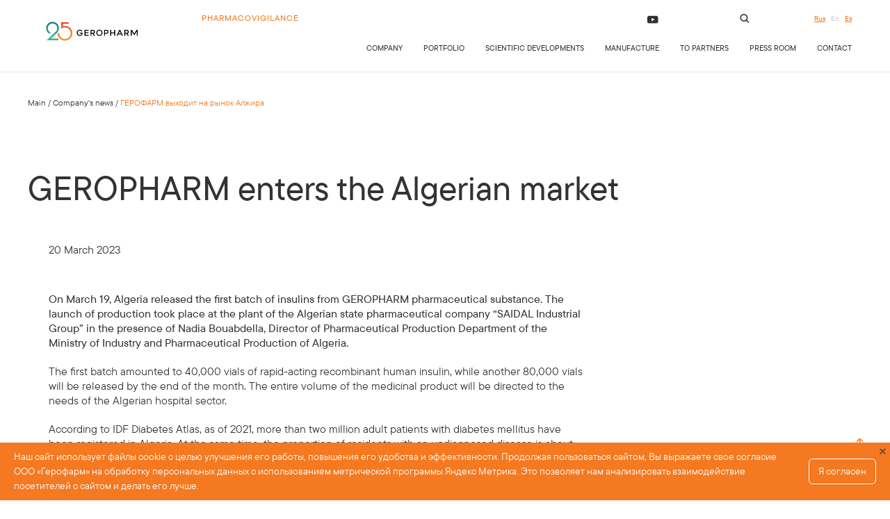

--- FILE ---
content_type: text/html; charset=UTF-8
request_url: https://geropharm.com/news/gerofarm-vyhodit-na-rynok-alghira
body_size: 5659
content:
<!DOCTYPE html>
<html xmlns="http://www.w3.org/1999/xhtml" xmlns="http://www.w3.org/1999/html" xml:lang="ru" version="XHTML+RDFa 1.0" >
	<head>
		<meta http-equiv="Content-Type" content="text/html; charset=utf-8">
    <meta name="viewport" content="width=device-width, initial-scale=1.0, minimum-scale=1.0, maximum-scale=1.0, user-scalable=yes">

		<link href="/css/site.css?v=148" rel="stylesheet">
<link href="/js/magnific-popup/magnific-popup.css" rel="stylesheet">
<script nonce="ecsUIG_GXS5koIKN">var needMedickCheck = false;</script>   
      
    <script type="text/javascript" src="/js/jquery-3.7.1.min.js" nonce="ecsUIG_GXS5koIKN"></script>
    <script type="text/javascript" src="/js/jquery-ui.min.js"></script>
    <script type="text/javascript" src="/js/slick/slick.min.js"></script>
    <script type="text/javascript" src="/js/jquery.matchHeight.js"></script>
    <script type="text/javascript" src="/js/jquery.validate.min.js"></script>
    <script type="text/javascript" src="/js/select2-develop/js/select2.min.js"></script>
    <script type="text/javascript" src="/js/jquery.spincrement.min.js"></script>
    <script type="text/javascript" src="/js/jquery.maskedinput.min.js"></script>
    <script type="text/javascript" src="/js/script.js?v=8" nonce="ecsUIG_GXS5koIKN"></script>
    <script type="text/javascript" src="/js/MyTools.js"></script>
    <link rel="stylesheet" type="text/css" href="/js/slick/slick.css" />
    <link rel="stylesheet" type="text/css" href="/js/slick/slick-theme.css" />
    <link rel="stylesheet" type="text/css" href="/js//select2-develop/css/select2.min.css" />
    <link rel="stylesheet" type="text/css" href="/css/grid.css?v=2" />
    <link rel="stylesheet" type="text/css" href="/css/style.css?v=15" />
    <link rel="shortcut icon" href="/favicon.ico" type="image/vnd.microsoft.icon">
    <title></title>
  </head>
	<body>
    <style type="text/css">
        .logo_header img{
            width:150px !important;
        }
        @media screen and (max-width:997px){
            .logo_header{
                text-align: left !important;
            }
            .logo_header img{
                width:130px !important;
            }

        }
        /*.logo_footer img{
            width:100px !important;
        }
        @media screen and (max-width:400px){

            .logo_footer img{
                width:50px !important;
            }

        }*/
    </style>
  		<div class="site">
			<div class="region header">
      	<div class="wrap">

      		<div class="head">
      			<div class="logo logo_header" style="text-align: right">

                                            <a href="/"><img src="/files/logo-en-2025.svg" /></a>
                          			</div>
      			<div class="head-content">
      				<div class="head-top">
								<div class="header-button">
																		<a class="more" href="/portfolio/farmakonadzor">Pharmacovigilance</a>
																	</div>
                        

<div class="socials">

            <a class="yt" href="https://vk.cc/9uwycr" target="_blank"></a>
            <a class="li" href="https://www.linkedin.com/company/geropharm/" target="_blank"></a>
    </div>
      					<div class="search">
      						<form action="/search" method="get">
      							<input autocomplete="off" type="text" name="q" oninput="liveSearch(event.target.value)" onfocus="$('#live-search').show()" onblur="$('#live-search').hide();" />

											<style>
											#live-search:hover {
												display: block!important;
											}
											</style>
											<script nonce="ecsUIG_GXS5koIKN">
												function liveSearch(q) {
													var self = this;
													if('timeouthandle' in this) clearTimeout(this.timeouthandle);
													if(q.length >= 3) {
														if(this.timeout == 0 || typeof this.timeout == 'undefined') {
															this.timeouthandle = setTimeout( function(){ self.timeout = 1; liveSearch(q);  }, 100 );
														}
														else {
															self.timeout = 0;
															$.ajax({
																url: "/search",
																data: { q: q, 'live':1 },
																success: function(data) {
																	$html = "";
																	try {
																		$html = $(data).find('#live-search-list')[0].outerHTML;
																	} catch (e) { }
																	$('#live-search').html( $html );
																}
															});
														}
													} else {
														$('#live-search').html( "" );
													}
												}

												console.log(window.location);
											</script>
											<div id="live-search" style="
													display:none;
											    position: absolute;
											    background: white;
											    z-index: 99;
											">
											</div>
      						</form>
      					</div>
                              					<div class="languages">
                                                            <a class="language" href="javascript:void(0);" onclick="MyTools.cookie.create('language','Ru',365); window.location.href = window.location.protocol + '//geropharm.ru' + window.location.pathname + window.location.search;">Rus</a>
                                                            <span class="language">En</span>
                                                            <a class="language" href="javascript:void(0);" onclick="MyTools.cookie.create('language','Es',365); window.location.href = window.location.protocol + '//es.geropharm.com' + window.location.pathname + window.location.search;">Es</a>
                                  					</div>
      				</div>
                    <div class="head-menu">
    <ul>
                    <li>
                <a class="" href="/about">Company</a>
                                    <ul>
                        
                            <li><a class=""
                                   href="/about">About company</a></li>
                        
                            <li><a class=""
                                   href="/about#history">History</a></li>
                        
                            <li><a class=""
                                   href="/about#our-mission">Our mission</a></li>
                        
                            <li><a class=""
                                   href="/about/kachestvo">Quality</a></li>
                        
                            <li><a class=""
                                   href="/about/sotsialnaya-otvetstvennost">Social responsibility</a></li>
                                            </ul>
                            </li>
                    <li>
                <a class="" href="/portfolio">Portfolio</a>
                                    <ul>
                        
                            <li><a class=""
                                   href="/portfolio">Products</a></li>
                        
                            <li><a class=""
                                   href="/portfolio/farmakonadzor">Pharmacovigilance</a></li>
                        
                            <li><a class=""
                                   href="/portfolio/nauchnyye-publikatsii">Scientific publications</a></li>
                                            </ul>
                            </li>
                    <li>
                <a class="" href="/nauchnyye-razrabotki">Scientific developments</a>
                                    <ul>
                        
                            <li><a class=""
                                   href="/nauchnyye-razrabotki/pipeline">Pipeline</a></li>
                        
                            <li><a class=""
                                   href="/nauchnyye-razrabotki">Scientific developments</a></li>
                                            </ul>
                            </li>
                    <li>
                <a class="" href="/manufacture">Manufacture</a>
                                    <ul>
                        
                            <li><a class=""
                                   href="/manufacture/obolensk">Production in Obolensk</a></li>
                        
                            <li><a class=""
                                   href="/manufacture/pushkin">Production in Pushkin</a></li>
                                            </ul>
                            </li>
                    <li>
                <a class="" href="/partneram">To partners</a>
                                    <ul>
                        
                            <li><a class=""
                                   href="/partneram/distribyutoram">Distributors</a></li>
                        
                            <li><a class=""
                                   href="/partneram/eksport">Export development</a></li>
                                            </ul>
                            </li>
                    <li>
                <a class="" href="/press-kit">Press room</a>
                                    <ul>
                        
                            <li><a class=""
                                   href="/news">Company's news</a></li>
                        
                            <li><a class=""
                                   href="/press-kit">Press kit</a></li>
                        
                            <li><a class=""
                                   href="/gallery">Gallery</a></li>
                        
                            <li><a class=""
                                   href="/press/contacts">Contacts</a></li>
                                            </ul>
                            </li>
                    <li>
                <a class="" href="/contacts">Contact</a>
                            </li>
            </ul>
</div>
<div class="menu-icon"></div>
      			</div>
      		</div>
      	</div>
      </div>

            <div class="wrap mt-1-i">
                                            </div>
      <div class="region crumbs">
  <div class="wrap">
              <a href="/">Main</a>
                  /
          <a href="/news">Company's news</a>
                  /
          <span>ГЕРОФАРМ выходит на рынок Алжира</span>
          </div>
</div>
<div class="region content">
	<div class="wrap">
		<div class="block">
			<div class="large-image">
				<img src="" />
			</div>
			<h1>GEROPHARM enters the Algerian market</h1>
			<div class="cont">
				<div class="desc">
					<p></p>
				</div>
				<div class="date">20 March 2023</div>
				<p><strong>On March 19, Algeria released the first batch of insulins from GEROPHARM pharmaceutical substance. The launch of production took place at the plant of the Algerian state pharmaceutical company “SAIDAL Industrial Group” in the presence of Nadia Bouabdella, Director of Pharmaceutical Production Department of the Ministry of Industry and Pharmaceutical Production of Algeria.</strong></p><p><strong></strong></p>        <p>The first batch amounted to 40,000 vials of rapid-acting recombinant human insulin, while another 80,000 vials will be released by the end of the month. The entire volume of the medicinal product will be directed to the needs of the Algerian hospital sector. </p>  <p>According to IDF Diabetes Atlas, as of 2021, more than two million adult patients with diabetes mellitus have been registered in Algeria. At the same time, the proportion of residents with an undiagnosed disease is about 40 %.</p>  <p>Taking into account the scale of the spread of the disease and the importance of vital medicinal product availability for the patients, the President of Algeria instructed to provide 50 % of population’s needs in insulin by the end of 2023 at the expense of local production. </p>  <p>Russian pharmaceutical company GEROPHARM assisted in the operational solution of the task by transferring the technology of production of finished dosage forms of recombinant human insulins to the site of SAIDAL Group in Constantine. The audit of the plant and personnel training in Algeria and in Russia, at GEROPHARM R&D Centre, were carried out in record time: within 2 months. Among other capacities, the Algerian company’s specialists were given the methods of incoming inspection and release quality control.</p>      <p>Petr Rodionov, General Director of GEROPHARM: <i>"Interest in Russian insulins from countries in Africa, Middle East, Asia and Latin America is growing every year. At the same time, we see the greatest prospects for GEROPHARM and our partners in the localisation of production. GEROPHARM already has a successful experience in implementing cooperation projects in this area. </i><i></i></p>  <p><i>With our Algerian partners, as well as with the invaluable assistance of the Russian Embassy and Trade Mission in Algeria, as well as the Algerian Embassy in Moscow, we managed to implement the first project for us to produce Russian insulin in Africa in the shortest possible time. I am sure that this will be an important step in the development of cooperation between our countries in the strategic area of pharmaceutical production.”</i><i></i></p>    <p>Fatoum Akasem, SAIDAL Group CEO<i>: “Today we are especially proud to participate in the production of the first batch of human insulin at SAIDAL plant in the Algerian city of Constantine. This important milestone is the result of a close and effective cooperation between SAIDAL and GEROPHARM, whose success is based on rapid and efficient technology transfer.</i><i></i></p>  <p><i></i></p>  <p><i></i></p>  <p><i>Our partnership will not be limited to human insulin, but will also expand to other insulin products in the nearest future. This promising alliance embodies a real success story and opens up new opportunities for cooperation between Algeria and Russia in pharmaceutics.”</i><i></i></p>  <p>By the end of the year, SAIDAL industrial group and GEROPHARM plan to expand their cooperation on insulins.</p>  <p>***</p>  <p><i></i></p>  <p><i></i></p>  <p><i>SAIDAL Industrial Group is the first pharmaceutical company in Algeria to produce the generics. The group was founded in 1982 with the aim of building local pharmaceutical industry capable to guarantee the availability of medicinal products and to facilitate citizens’ access to treatment. Today, SAIDAL is an industrial group specialising in the development, production and commercialisation of pharmaceutical products for human use.</i><i></i></p>			</div>
			<div class="gallery">
  </div>
		</div>
	</div>
</div>

      <div class="region footer">
      	<div class="wrap">
      		<div class="footer-top">
      			<div class="col">


      				<div class="logo logo_footer">
                                                    <a href="/"><img src="/files/logo-en-b-2025.svg" width="200px"  /></a>
                        
      				</div>
      				<div class="sites">
      					<ul>
										      						<li><a href="https://klimax-lux.ru/" target="_blank">KLIMAX-LUX.RU</a></li>
										      						<li><a href="https://pineamin.ru/" target="_blank">PINEAMIN.RU</a></li>
										      						<li><a href="http://korteksin.ru/" target="_blank">KORTEKSIN.RU</a></li>
										      						<li><a href="https://pro-mozg.com/" target="_blank">PRO-MOZG.COM</a></li>
										      						<li><a href="https://ovariamin.ru/" target="_blank">OVARIAMIN.RU</a></li>
										      						<li><a href="http://cytamins.ru/" target="_blank">CYTAMINS.RU</a></li>
										      						<li><a href="https://kognittera.ru/" target="_blank"></a></li>
									      					</ul>
      				</div>
      			</div>
      			<div class="col">
      				<ul>
																	<li><a href="/about">Company</a></li>
																	<li><a href="/portfolio">Portfolio</a></li>
																	<li><a href="/nauchnyye-razrabotki">Scientific developments</a></li>
																	<li><a href="/nauchnyye-meropriyatiya">Scientific events</a></li>
																	<li><a href="/manufacture">Manufacture</a></li>
																	<li><a href="/career">Career</a></li>
																	<li><a href="/news">Press room</a></li>
								      				</ul>
      			</div>
      			<div class="col">
      				<ul>
																	<li><a href="/okhrana-truda">Occupational Safety and Health</a></li>
																	<li><a href="/partneram">To partners</a></li>
																	<li><a href="/contacts">Contact</a></li>
								      				</ul>
      				<ul class="small">
																	<li><a href="/polzovatelskoye-soglasheniye">Terms of use</a></li>
																	<li><a href="/soglasheniye-ob-obrabotke-personalnykh-dannykh">Agreement on the processing of personal data</a></li>
								      				</ul>
      			</div>
      			<div class="col">
      				<ul>
																	<li><a href="/portfolio/farmakonadzor">Pharmacovigilance</a></li>
								                            <li class="desctop-hide">
                                

<div class="socials">

            <a class="yt" href="https://vk.cc/9uwycr" target="_blank"></a>
            <a class="li" href="https://www.linkedin.com/company/geropharm/" target="_blank"></a>
    </div>
                            </li>
      				</ul>
      			</div>
      		</div>
      		<div class="footer-bottom">
      			<div class="copyright">2018 - CityAD - All rights reserved</div>
      			<div class="made">Made in <a href="http://azbuka.pro/" target="_blank"><img src="/files/azbuka.png"></a></div>
      		</div>
      	</div>
      </div>
    </div>
      <div id="isMedicModal" class="white-popup mfp-hide text-center">
          <div class="mb-2">
              <h3>
                  You are a health care professional?              </h3>
          </div>
          <div id="isMedikAnswer">
              <button class="btn" data-value="1">
                  Yes              </button>
              <button class="btn" data-value="0">
                  No              </button>
          </div>
      </div>
      <div id="scroller">
          <span class="more"></span>
          Go up      </div>
  <script src="/assets/56007975/jquery.js"></script>
<script src="/assets/32fa9bc5/yii.js"></script>
<script src="/js/controller.js?v=9"></script>
<script src="/js/MyTools.js?v=1"></script>
<script src="/js/magnific-popup/jquery.magnific-popup.min.js"></script>
  <script type="text/javascript" nonce="ecsUIG_GXS5koIKN">!function(){var t=document.createElement("script");t.type="text/javascript",t.async=!0,t.src="https://vk.com/js/api/openapi.js?168",t.onload=function(){VK.Retargeting.Init("VK-RTRG-486459-8zrho"),VK.Retargeting.Hit()},document.head.appendChild(t)}();</script><noscript><img src="https://vk.com/rtrg?p=VK-RTRG-486459-8zrho" style="position:fixed; left:-999px;" alt=""/></noscript>

  <!-- Facebook Pixel Code -->
  <script nonce="ecsUIG_GXS5koIKN">
      !function(f,b,e,v,n,t,s)
      {if(f.fbq)return;n=f.fbq=function(){n.callMethod?
          n.callMethod.apply(n,arguments):n.queue.push(arguments)};
          if(!f._fbq)f._fbq=n;n.push=n;n.loaded=!0;n.version='2.0';
          n.queue=[];t=b.createElement(e);t.async=!0;
          t.src=v;s=b.getElementsByTagName(e)[0];
          s.parentNode.insertBefore(t,s)}(window, document,'script',
          'https://connect.facebook.net/en_US/fbevents.js');
      fbq('init', '1184764378531972');
      fbq('track', 'PageView');
  </script>
  <noscript><img height="1" width="1" style="display:none"
                 src="https://www.facebook.com/tr?id=1184764378531972&ev=PageView&noscript=1"
      /></noscript>
  <!-- End Facebook Pixel Code -->

      <!-- Yandex.Metrika counter -->
      <script type="text/javascript" nonce="ecsUIG_GXS5koIKN">
          (function(m,e,t,r,i,k,a){m[i]=m[i]||function(){(m[i].a=m[i].a||[]).push(arguments)};
              m[i].l=1*new Date();k=e.createElement(t),a=e.getElementsByTagName(t)[0],k.async=1,k.src=r,a.parentNode.insertBefore(k,a)})
          (window, document, "script", "https://mc.yandex.ru/metrika/tag.js", "ym");

          ym(25391816, "init", {
              clickmap:true,
              trackLinks:true,
              accurateTrackBounce:true,
              webvisor:true
          });
      </script>
      <noscript><div><img src="https://mc.yandex.ru/watch/25391816" style="position:absolute; left:-9999px;" alt="" /></div></noscript>
      <!-- /Yandex.Metrika counter -->
    </body>
    <script src="https://www.google.com/recaptcha/api.js" nonce="ecsUIG_GXS5koIKN"></script>
</html>


--- FILE ---
content_type: text/css
request_url: https://geropharm.com/css/grid.css?v=2
body_size: 505
content:
.row {
    display: block; }

.row:after,
.row:before {
    content: ' ';
    display: block;
    clear: both;
    height: 0; }

.col-1, .col-2, .col-3, .col-4, .col-5, .col-6, .col-7, .col-8, .col-9, .col-10, .col-11, .col-12 {
    float: left;
    text-align: left;
    box-sizing: border-box; }

.col-1 {
    width: 8.33333%; }

.col-2 {
    width: 16.66666%; }

.col-3 {
    width: 24.99999%; }

.col-4 {
    width: 33.33332%; }

.col-5 {
    width: 41.66665%; }

.col-6 {
    width: 49.99998%; }

.col-7 {
    width: 58.33331%; }

.col-8 {
    width: 66.66664%; }

.col-9 {
    width: 74.99997%; }

.col-10 {
    width: 83.3333%; }

.col-11 {
    width: 91.66663%; }

.col-12 {
    width: 99.99996%; }

@media (max-width: 1100px) {
    .row--width {
        display: block; }
    .row--width:after,
    .row--width:before {
        content: ' ';
        display: block;
        clear: both;
        height: 0; }
    .col-1--1100 {
        width: 8.33333%; }
    .col-2--1100 {
        width: 16.66666%; }
    .col-3--1100 {
        width: 24.99999%; }
    .col-4--1100 {
        width: 33.33332%; }
    .col-5--1100 {
        width: 41.66665%; }
    .col-6--1100 {
        width: 49.99998%; }
    .col-7--1100 {
        width: 58.33331%; }
    .col-8--1100 {
        width: 66.66664%; }
    .col-9--1100 {
        width: 74.99997%; }
    .col-10--1100 {
        width: 83.3333%; }
    .col-11--1100 {
        width: 91.66663%; }
    .col-12--1100 {
        width: 99.99996%; } }

@media (max-width: 600px) {
    .row--width {
        display: block; }
    .row--width:after,
    .row--width:before {
        content: ' ';
        display: block;
        clear: both;
        height: 0; }
    .col-1--600 {
        width: 8.33333%; }
    .col-2--600 {
        width: 16.66666%; }
    .col-3--600 {
        width: 24.99999%; }
    .col-4--600 {
        width: 33.33332%; }
    .col-5--600 {
        width: 41.66665%; }
    .col-6--600 {
        width: 49.99998%; }
    .col-7--600 {
        width: 58.33331%; }
    .col-8--600 {
        width: 66.66664%; }
    .col-9--600 {
        width: 74.99997%; }
    .col-10--600 {
        width: 83.3333%; }
    .col-11--600 {
        width: 91.66663%; }
    .col-12--600 {
        width: 99.99996%; } }

/*# sourceMappingURL=grid.css.map */


--- FILE ---
content_type: text/css
request_url: https://geropharm.com/css/style.css?v=15
body_size: 17033
content:
@font-face {
    font-family: 'GothamPro';
    src: url('../fonts/GothamPro/GothamPro.otf')  format('opentype'),
    url('../fonts/GothamPro/GothamPro.woff') format('woff'), url('../fonts/GothamPro/GothamPro.ttf')  format('truetype'), url('../fonts/GothamPro/GothamPro.svg#GothamPro') format('svg');
    font-weight: normal;
    font-style: normal;
}

@font-face {
    font-family: 'GothamPro';
    src: url('../fonts/GothamPro/GothamPro-Italic.otf') format('opentype'),
        url('../fonts/GothamPro/GothamPro-Italic.woff') format('woff'), url('../fonts/GothamPro/GothamPro-Italic.ttf') format('truetype'), url('../fonts/GothamPro/GothamPro-Italic.svg#GothamPro-Italic') format('svg');
    font-weight: normal;
    font-style: italic;
}

@font-face {
    font-family: 'GothamPro';
    src: url('../fonts/GothamPro/GothamPro-Medium.otf')  format('opentype'),
        url('../fonts/GothamPro/GothamPro-Medium.woff') format('woff'), url('../fonts/GothamPro/GothamPro-Medium.ttf')  format('truetype'), url('../fonts/GothamPro/GothamPro-Medium.svg#GothamPro-Medium') format('svg');
    font-weight: 500;
    font-style: normal;
}

@font-face {
    font-family: 'GothamPro';
    src: url('../fonts/GothamPro/GothamPro-Bold.otf')  format('opentype'),
        url('../fonts/GothamPro/GothamPro-Bold.woff') format('woff'), url('../fonts/GothamPro/GothamPro-Bold.ttf')  format('truetype'), url('../fonts/GothamPro/GothamPro-Bold.svg#GothamPro-Bold') format('svg');
    font-weight: 700;
    font-style: normal;
}

@font-face {
    font-family: 'TtCommonsPro';
    src: url("../fonts/TTCommonsPro/TT-Commons-Pro-Black-Italic.ttf") format('truetype');
    font-stretch: normal;
    font-style: italic;
    font-weight: 900;
}

@font-face {
    font-family: 'TtCommonsPro';
    src: url("../fonts/TTCommonsPro/TT-Commons-Pro-Black.ttf") format('truetype');
    font-stretch: normal;
    font-style: normal;
    font-weight: 900;
}

@font-face {
    font-family: 'TtCommonsPro';
    src: url("../fonts/TTCommonsPro/TT-Commons-Pro-Bold-Italic.ttf") format('truetype');
    font-stretch: normal;
    font-style: italic;
    font-weight: 700;
}

@font-face {
    font-family: 'TtCommonsPro';
    src: url("../fonts/TTCommonsPro/TT-Commons-Pro-Bold.ttf") format('truetype');
    font-stretch: normal;
    font-style: normal;
    font-weight: 700;
}

@font-face {
    font-family: 'TtCommonsProCompact';
    src: url("../fonts/TTCommonsPro/TT-Commons-Pro-Compact-Black-Italic.ttf") format('truetype');
    font-stretch: semi-condensed;
    font-style: italic;
    font-weight: 900;
}

@font-face {
    font-family: 'TtCommonsProCompact';
    src: url("../fonts/TTCommonsPro/TT-Commons-Pro-Compact-Black.ttf") format('truetype');
    font-stretch: semi-condensed;
    font-style: normal;
    font-weight: 900;
}

@font-face {
    font-family: 'TtCommonsProCompact';
    src: url("../fonts/TTCommonsPro/TT-Commons-Pro-Compact-Bold-Italic.ttf") format('truetype');
    font-stretch: semi-condensed;
    font-style: italic;
    font-weight: 700;
}

@font-face {
    font-family: 'TtCommonsProCompact';
    src: url("../fonts/TTCommonsPro/TT-Commons-Pro-Compact-Bold.ttf") format('truetype');
    font-stretch: semi-condensed;
    font-style: normal;
    font-weight: 700;
}

@font-face {
    font-family: 'TtCommonsProCompact';
    src: url("../fonts/TTCommonsPro/TT-Commons-Pro-Compact-DemiBold-Italic.ttf") format('truetype');
    font-stretch: semi-condensed;
    font-style: italic;
    font-weight: 600;
}

@font-face {
    font-family: 'TtCommonsProCompact';
    src: url("../fonts/TTCommonsPro/TT-Commons-Pro-Compact-DemiBold.ttf") format('truetype');
    font-stretch: semi-condensed;
    font-style: normal;
    font-weight: 600;
}

@font-face {
    font-family: 'TtCommonsProCompact';
    src: url("../fonts/TTCommonsPro/TT-Commons-Pro-Compact-ExtraBlack-Italic.ttf") format('truetype');
    font-stretch: semi-condensed;
    font-style: italic;
    font-weight: 900;
}

@font-face {
    font-family: 'TtCommonsProCompact';
    src: url("../fonts/TTCommonsPro/TT-Commons-Pro-Compact-ExtraBlack.ttf") format('truetype');
    font-stretch: semi-condensed;
    font-style: normal;
    font-weight: 900;
}

@font-face {
    font-family: 'TtCommonsProCompact';
    src: url("../fonts/TTCommonsPro/TT-Commons-Pro-Compact-ExtraBold-Italic.ttf") format('truetype');
    font-stretch: semi-condensed;
    font-style: italic;
    font-weight: 800;
}

@font-face {
    font-family: 'TtCommonsProCompact';
    src: url("../fonts/TTCommonsPro/TT-Commons-Pro-Compact-ExtraBold.ttf") format('truetype');
    font-stretch: semi-condensed;
    font-style: normal;
    font-weight: 800;
}

@font-face {
    font-family: 'TtCommonsProCompact';
    src: url("../fonts/TTCommonsPro/TT-Commons-Pro-Compact-ExtraLight-Italic.ttf") format('truetype');
    font-stretch: semi-condensed;
    font-style: italic;
    font-weight: 200;
}

@font-face {
    font-family: 'TtCommonsProCompact';
    src: url("../fonts/TTCommonsPro/TT-Commons-Pro-Compact-ExtraLight.ttf") format('truetype');
    font-stretch: semi-condensed;
    font-style: normal;
    font-weight: 200;
}

@font-face {
    font-family: 'TtCommonsProCompact';
    src: url("../fonts/TTCommonsPro/TT-Commons-Pro-Compact-Italic.ttf") format('truetype');
    font-stretch: semi-condensed;
    font-style: italic;
    font-weight: normal;
}

@font-face {
    font-family: 'TtCommonsProCompact';
    src: url("../fonts/TTCommonsPro/TT-Commons-Pro-Compact-Light-Italic.ttf") format('truetype');
    font-stretch: semi-condensed;
    font-style: italic;
    font-weight: 300;
}

@font-face {
    font-family: 'TtCommonsProCompact';
    src: url("../fonts/TTCommonsPro/TT-Commons-Pro-Compact-Light.ttf") format('truetype');
    font-stretch: semi-condensed;
    font-style: normal;
    font-weight: 300;
}

@font-face {
    font-family: 'TtCommonsProCompact';
    src: url("../fonts/TTCommonsPro/TT-Commons-Pro-Compact-Medium-Italic.ttf") format('truetype');
    font-stretch: semi-condensed;
    font-style: italic;
    font-weight: 500;
}

@font-face {
    font-family: 'TtCommonsProCompact';
    src: url("../fonts/TTCommonsPro/TT-Commons-Pro-Compact-Medium.ttf") format('truetype');
    font-stretch: semi-condensed;
    font-style: normal;
    font-weight: 500;
}

@font-face {
    font-family: 'TtCommonsProCompact';
    src: url("../fonts/TTCommonsPro/TT-Commons-Pro-Compact-Normal-Italic.ttf") format('truetype');
    font-stretch: normal;
    font-style: italic;
    font-weight: normal;
}

@font-face {
    font-family: 'TtCommonsProCompact';
    src: url("../fonts/TTCommonsPro/TT-Commons-Pro-Compact-Normal.ttf") format('truetype');
    font-stretch: normal;
    font-style: normal;
    font-weight: normal;
}

@font-face {
    font-family: 'TtCommonsProCompact';
    src: url("../fonts/TTCommonsPro/TT-Commons-Pro-Compact-Regular.ttf") format('truetype');
    font-stretch: semi-condensed;
    font-style: normal;
    font-weight: 400;
}

@font-face {
    font-family: 'TtCommonsProCompact';
    src: url("../fonts/TTCommonsPro/TT-Commons-Pro-Compact-Thin-Italic.ttf") format('truetype');
    font-stretch: semi-condensed;
    font-style: italic;
    font-weight: 100;
}

@font-face {
    font-family: 'TtCommonsProCompact';
    src: url("../fonts/TTCommonsPro/TT-Commons-Pro-Compact-Thin.ttf") format('truetype');
    font-stretch: semi-condensed;
    font-style: normal;
    font-weight: 100;
}

@font-face {
    font-family: 'TtCommonsProCondensed';
    src: url("../fonts/TTCommonsPro/TT-Commons-Pro-Condensed-Black-Italic.ttf") format('truetype');
    font-stretch: condensed;
    font-style: italic;
    font-weight: 900;
}

@font-face {
    font-family: 'TtCommonsProCondensed';
    src: url("../fonts/TTCommonsPro/TT-Commons-Pro-Condensed-Black.ttf") format('truetype');
    font-stretch: condensed;
    font-style: normal;
    font-weight: 900;
}

@font-face {
    font-family: 'TtCommonsProCondensed';
    src: url("../fonts/TTCommonsPro/TT-Commons-Pro-Condensed-Bold-Italic.ttf") format('truetype');
    font-stretch: condensed;
    font-style: italic;
    font-weight: 700;
}

@font-face {
    font-family: 'TtCommonsProCondensed';
    src: url("../fonts/TTCommonsPro/TT-Commons-Pro-Condensed-Bold.ttf") format('truetype');
    font-stretch: condensed;
    font-style: normal;
    font-weight: 700;
}

@font-face {
    font-family: 'TtCommonsProCondensed';
    src: url("../fonts/TTCommonsPro/TT-Commons-Pro-Condensed-DemiBold-Italic.ttf") format('truetype');
    font-stretch: condensed;
    font-style: italic;
    font-weight: 600;
}

@font-face {
    font-family: 'TtCommonsProCondensed';
    src: url("../fonts/TTCommonsPro/TT-Commons-Pro-Condensed-DemiBold.ttf") format('truetype');
    font-stretch: condensed;
    font-style: normal;
    font-weight: 600;
}

@font-face {
    font-family: 'TtCommonsProCondensed';
    src: url("../fonts/TTCommonsPro/TT-Commons-Pro-Condensed-ExtraBlack-Italic.ttf") format('truetype');
    font-stretch: condensed;
    font-style: italic;
    font-weight: 900;
}

@font-face {
    font-family: 'TtCommonsProCondensed';
    src: url("../fonts/TTCommonsPro/TT-Commons-Pro-Condensed-ExtraBlack.ttf") format('truetype');
    font-stretch: condensed;
    font-style: normal;
    font-weight: 900;
}

@font-face {
    font-family: 'TtCommonsProCondensed';
    src: url("../fonts/TTCommonsPro/TT-Commons-Pro-Condensed-ExtraBold-Italic.ttf") format('truetype');
    font-stretch: condensed;
    font-style: italic;
    font-weight: 800;
}

@font-face {
    font-family: 'TtCommonsProCondensed';
    src: url("../fonts/TTCommonsPro/TT-Commons-Pro-Condensed-ExtraBold.ttf") format('truetype');
    font-stretch: condensed;
    font-style: normal;
    font-weight: 800;
}

@font-face {
    font-family: 'TtCommonsProCondensed';
    src: url("../fonts/TTCommonsPro/TT-Commons-Pro-Condensed-ExtraLight-Italic.ttf") format('truetype');
    font-stretch: condensed;
    font-style: italic;
    font-weight: 200;
}

@font-face {
    font-family: 'TtCommonsProCondensed';
    src: url("../fonts/TTCommonsPro/TT-Commons-Pro-Condensed-ExtraLight.ttf") format('truetype');
    font-stretch: condensed;
    font-style: normal;
    font-weight: 200;
}

@font-face {
    font-family: 'TtCommonsProCondensed';
    src: url("../fonts/TTCommonsPro/TT-Commons-Pro-Condensed-Italic.ttf") format('truetype');
    font-stretch: condensed;
    font-style: italic;
    font-weight: normal;
}

@font-face {
    font-family: 'TtCommonsProCondensed';
    src: url("../fonts/TTCommonsPro/TT-Commons-Pro-Condensed-Light-Italic.ttf") format('truetype');
    font-stretch: condensed;
    font-style: italic;
    font-weight: 300;
}

@font-face {
    font-family: 'TtCommonsProCondensed';
    src: url("../fonts/TTCommonsPro/TT-Commons-Pro-Condensed-Light.ttf") format('truetype');
    font-stretch: condensed;
    font-style: normal;
    font-weight: 300;
}

@font-face {
    font-family: 'TtCommonsProCondensed';
    src: url("../fonts/TTCommonsPro/TT-Commons-Pro-Condensed-Medium-Italic.ttf") format('truetype');
    font-stretch: condensed;
    font-style: italic;
    font-weight: 500;
}

@font-face {
    font-family: 'TtCommonsProCondensed';
    src: url("../fonts/TTCommonsPro/TT-Commons-Pro-Condensed-Medium.ttf") format('truetype');
    font-stretch: condensed;
    font-style: normal;
    font-weight: 500;
}

@font-face {
    font-family: 'TtCommonsProCondensed';
    src: url("../fonts/TTCommonsPro/TT-Commons-Pro-Condensed-Normal-Italic.ttf") format('truetype');
    font-stretch: normal;
    font-style: italic;
    font-weight: normal;
}

@font-face {
    font-family: 'TtCommonsProCondensed';
    src: url("../fonts/TTCommonsPro/TT-Commons-Pro-Condensed-Normal.ttf") format('truetype');
    font-stretch: normal;
    font-style: normal;
    font-weight: normal;
}

@font-face {
    font-family: 'TtCommonsProCondensed';
    src: url("../fonts/TTCommonsPro/TT-Commons-Pro-Condensed-Regular.ttf") format('truetype');
    font-stretch: condensed;
    font-style: normal;
    font-weight: 400;
}

@font-face {
    font-family: 'TtCommonsProCondensed';
    src: url("../fonts/TTCommonsPro/TT-Commons-Pro-Condensed-Thin-Italic.ttf") format('truetype');
    font-stretch: condensed;
    font-style: italic;
    font-weight: 100;
}

@font-face {
    font-family: 'TtCommonsProCondensed';
    src: url("../fonts/TTCommonsPro/TT-Commons-Pro-Condensed-Thin.ttf") format('truetype');
    font-stretch: condensed;
    font-style: normal;
    font-weight: 100;
}

@font-face {
    font-family: 'TtCommonsPro';
    src: url("../fonts/TTCommonsPro/TT-Commons-Pro-DemiBold-Italic.ttf") format('truetype');
    font-stretch: normal;
    font-style: italic;
    font-weight: 600;
}

@font-face {
    font-family: 'TtCommonsPro';
    src: url("../fonts/TTCommonsPro/TT-Commons-Pro-DemiBold.ttf") format('truetype');
    font-stretch: normal;
    font-style: normal;
    font-weight: 600;
}

@font-face {
    font-family: 'TtCommonsPro';
    src: url("../fonts/TTCommonsPro/TT-Commons-Pro-Expanded-Black-Italic.ttf") format('truetype');
    font-stretch: semi-expanded;
    font-style: italic;
    font-weight: 900;
}

@font-face {
    font-family: 'TtCommonsPro';
    src: url("../fonts/TTCommonsPro/TT-Commons-Pro-Expanded-Black.ttf") format('truetype');
    font-stretch: semi-expanded;
    font-style: normal;
    font-weight: 900;
}

@font-face {
    font-family: 'TtCommonsPro';
    src: url("../fonts/TTCommonsPro/TT-Commons-Pro-Expanded-Bold-Italic.ttf") format('truetype');
    font-stretch: semi-expanded;
    font-style: italic;
    font-weight: 700;
}

@font-face {
    font-family: 'TtCommonsPro';
    src: url("../fonts/TTCommonsPro/TT-Commons-Pro-Expanded-Bold.ttf") format('truetype');
    font-stretch: semi-expanded;
    font-style: normal;
    font-weight: 700;
}

@font-face {
    font-family: 'TtCommonsPro';
    src: url("../fonts/TTCommonsPro/TT-Commons-Pro-Expanded-DemiBold-Italic.ttf") format('truetype');
    font-stretch: semi-expanded;
    font-style: italic;
    font-weight: 600;
}

@font-face {
    font-family: 'TtCommonsPro';
    src: url("../fonts/TTCommonsPro/TT-Commons-Pro-Expanded-DemiBold.ttf") format('truetype');
    font-stretch: semi-expanded;
    font-style: normal;
    font-weight: 600;
}

@font-face {
    font-family: 'TtCommonsPro';
    src: url("../fonts/TTCommonsPro/TT-Commons-Pro-Expanded-ExtraBlack-Italic.ttf") format('truetype');
    font-stretch: semi-expanded;
    font-style: italic;
    font-weight: 900;
}

@font-face {
    font-family: 'TtCommonsPro';
    src: url("../fonts/TTCommonsPro/TT-Commons-Pro-Expanded-ExtraBlack.ttf") format('truetype');
    font-stretch: semi-expanded;
    font-style: normal;
    font-weight: 900;
}

@font-face {
    font-family: 'TtCommonsPro';
    src: url("../fonts/TTCommonsPro/TT-Commons-Pro-Expanded-ExtraBold-Italic.ttf") format('truetype');
    font-stretch: semi-expanded;
    font-style: italic;
    font-weight: 800;
}

@font-face {
    font-family: 'TtCommonsPro';
    src: url("../fonts/TTCommonsPro/TT-Commons-Pro-Expanded-ExtraBold.ttf") format('truetype');
    font-stretch: semi-expanded;
    font-style: normal;
    font-weight: 800;
}

@font-face {
    font-family: 'TtCommonsPro';
    src: url("../fonts/TTCommonsPro/TT-Commons-Pro-Expanded-ExtraLight-Italic.ttf") format('truetype');
    font-stretch: semi-expanded;
    font-style: italic;
    font-weight: 200;
}

@font-face {
    font-family: 'TtCommonsPro';
    src: url("../fonts/TTCommonsPro/TT-Commons-Pro-Expanded-ExtraLight.ttf") format('truetype');
    font-stretch: semi-expanded;
    font-style: normal;
    font-weight: 200;
}

@font-face {
    font-family: 'TtCommonsPro';
    src: url("../fonts/TTCommonsPro/TT-Commons-Pro-Expanded-Italic.ttf") format('truetype');
    font-stretch: semi-expanded;
    font-style: italic;
    font-weight: normal;
}

@font-face {
    font-family: 'TtCommonsPro';
    src: url("../fonts/TTCommonsPro/TT-Commons-Pro-Expanded-Light-Italic.ttf") format('truetype');
    font-stretch: semi-expanded;
    font-style: italic;
    font-weight: 300;
}

@font-face {
    font-family: 'TtCommonsPro';
    src: url("../fonts/TTCommonsPro/TT-Commons-Pro-Expanded-Light.ttf") format('truetype');
    font-stretch: semi-expanded;
    font-style: normal;
    font-weight: 300;
}

@font-face {
    font-family: 'TtCommonsPro';
    src: url("../fonts/TTCommonsPro/TT-Commons-Pro-Expanded-Medium-Italic.ttf") format('truetype');
    font-stretch: semi-expanded;
    font-style: italic;
    font-weight: 500;
}

@font-face {
    font-family: 'TtCommonsPro';
    src: url("../fonts/TTCommonsPro/TT-Commons-Pro-Expanded-Medium.ttf") format('truetype');
    font-stretch: semi-expanded;
    font-style: normal;
    font-weight: 500;
}

@font-face {
    font-family: 'TtCommonsPro';
    src: url("../fonts/TTCommonsPro/TT-Commons-Pro-Expanded-Normal-Italic.ttf") format('truetype');
    font-stretch: normal;
    font-style: italic;
    font-weight: normal;
}

@font-face {
    font-family: 'TtCommonsPro';
    src: url("../fonts/TTCommonsPro/TT-Commons-Pro-Expanded-Normal.ttf") format('truetype');
    font-stretch: normal;
    font-style: normal;
    font-weight: normal;
}

@font-face {
    font-family: 'TtCommonsPro';
    src: url("../fonts/TTCommonsPro/TT-Commons-Pro-Expanded-Regular.ttf") format('truetype');
    font-stretch: semi-expanded;
    font-style: normal;
    font-weight: 400;
}

@font-face {
    font-family: 'TtCommonsPro';
    src: url("../fonts/TTCommonsPro/TT-Commons-Pro-Expanded-Thin-Italic.ttf") format('truetype');
    font-stretch: semi-expanded;
    font-style: italic;
    font-weight: 100;
}

@font-face {
    font-family: 'TtCommonsPro';
    src: url("../fonts/TTCommonsPro/TT-Commons-Pro-Expanded-Thin.ttf") format('truetype');
    font-stretch: semi-expanded;
    font-style: normal;
    font-weight: 100;
}

@font-face {
    font-family: 'TtCommonsPro';
    src: url("../fonts/TTCommonsPro/TT-Commons-Pro-ExtraBlack-Italic.ttf") format('truetype');
    font-stretch: normal;
    font-style: italic;
    font-weight: 900;
}

@font-face {
    font-family: 'TtCommonsPro';
    src: url("../fonts/TTCommonsPro/TT-Commons-Pro-ExtraBlack.ttf") format('truetype');
    font-stretch: normal;
    font-style: normal;
    font-weight: 900;
}

@font-face {
    font-family: 'TtCommonsPro';
    src: url("../fonts/TTCommonsPro/TT-Commons-Pro-ExtraBold-Italic.ttf") format('truetype');
    font-stretch: normal;
    font-style: italic;
    font-weight: 800;
}

@font-face {
    font-family: 'TtCommonsPro';
    src: url("../fonts/TTCommonsPro/TT-Commons-Pro-ExtraBold.ttf") format('truetype');
    font-stretch: normal;
    font-style: normal;
    font-weight: 800;
}

@font-face {
    font-family: 'TtCommonsPro';
    src: url("../fonts/TTCommonsPro/TT-Commons-Pro-ExtraLight-Italic.ttf") format('truetype');
    font-stretch: normal;
    font-style: italic;
    font-weight: 200;
}

@font-face {
    font-family: 'TtCommonsPro';
    src: url("../fonts/TTCommonsPro/TT-Commons-Pro-ExtraLight.ttf") format('truetype');
    font-stretch: normal;
    font-style: normal;
    font-weight: 200;
}

@font-face {
    font-family: 'TtCommonsPro';
    src: url("../fonts/TTCommonsPro/TT-Commons-Pro-Italic.ttf") format('truetype');
    font-stretch: normal;
    font-style: italic;
    font-weight: normal;
}

@font-face {
    font-family: 'TtCommonsPro';
    src: url("../fonts/TTCommonsPro/TT-Commons-Pro-Light-Italic.ttf") format('truetype');
    font-stretch: normal;
    font-style: italic;
    font-weight: 300;
}

@font-face {
    font-family: 'TtCommonsPro';
    src: url("../fonts/TTCommonsPro/TT-Commons-Pro-Light.ttf") format('truetype');
    font-stretch: normal;
    font-style: normal;
    font-weight: 300;
}

@font-face {
    font-family: 'TtCommonsPro';
    src: url("../fonts/TTCommonsPro/TT-Commons-Pro-Medium-Italic.ttf") format('truetype');
    font-stretch: normal;
    font-style: italic;
    font-weight: 500;
}

@font-face {
    font-family: 'TtCommonsPro';
    src: url("../fonts/TTCommonsPro/TT-Commons-Pro-Medium.ttf") format('truetype');
    font-stretch: normal;
    font-style: normal;
    font-weight: 500;
}

@font-face {
    font-family: 'TtCommonsProMono';
    src: url("../fonts/TTCommonsPro/TT-Commons-Pro-Mono-Bold-Italic.ttf") format('truetype');
    font-stretch: normal;
    font-style: italic;
    font-weight: 700;
}

@font-face {
    font-family: 'TtCommonsProMono';
    src: url("../fonts/TTCommonsPro/TT-Commons-Pro-Mono-Bold.ttf") format('truetype');
    font-stretch: normal;
    font-style: normal;
    font-weight: 700;
}

@font-face {
    font-family: 'TtCommonsProMono';
    src: url("../fonts/TTCommonsPro/TT-Commons-Pro-Mono-DemiBold-Italic.ttf") format('truetype');
    font-stretch: normal;
    font-style: italic;
    font-weight: 600;
}

@font-face {
    font-family: 'TtCommonsProMono';
    src: url("../fonts/TTCommonsPro/TT-Commons-Pro-Mono-DemiBold.ttf") format('truetype');
    font-stretch: normal;
    font-style: normal;
    font-weight: 600;
}

@font-face {
    font-family: 'TtCommonsProMono';
    src: url("../fonts/TTCommonsPro/TT-Commons-Pro-Mono-ExtraLight-Italic.ttf") format('truetype');
    font-stretch: normal;
    font-style: italic;
    font-weight: 200;
}

@font-face {
    font-family: 'TtCommonsProMono';
    src: url("../fonts/TTCommonsPro/TT-Commons-Pro-Mono-ExtraLight.ttf") format('truetype');
    font-stretch: normal;
    font-style: normal;
    font-weight: 200;
}

@font-face {
    font-family: 'TtCommonsProMono';
    src: url("../fonts/TTCommonsPro/TT-Commons-Pro-Mono-Italic.ttf") format('truetype');
    font-stretch: normal;
    font-style: italic;
    font-weight: normal;
}

@font-face {
    font-family: 'TtCommonsProMono';
    src: url("../fonts/TTCommonsPro/TT-Commons-Pro-Mono-Light-Italic.ttf") format('truetype');
    font-stretch: normal;
    font-style: italic;
    font-weight: 300;
}

@font-face {
    font-family: 'TtCommonsProMono';
    src: url("../fonts/TTCommonsPro/TT-Commons-Pro-Mono-Light.ttf") format('truetype');
    font-stretch: normal;
    font-style: normal;
    font-weight: 300;
}

@font-face {
    font-family: 'TtCommonsProMono';
    src: url("../fonts/TTCommonsPro/TT-Commons-Pro-Mono-Medium-Italic.ttf") format('truetype');
    font-stretch: normal;
    font-style: italic;
    font-weight: 500;
}

@font-face {
    font-family: 'TtCommonsProMono';
    src: url("../fonts/TTCommonsPro/TT-Commons-Pro-Mono-Medium.ttf") format('truetype');
    font-stretch: normal;
    font-style: normal;
    font-weight: 500;
}

@font-face {
    font-family: 'TtCommonsProMono';
    src: url("../fonts/TTCommonsPro/TT-Commons-Pro-Mono-Regular.ttf") format('truetype');
    font-stretch: normal;
    font-style: normal;
    font-weight: 400;
}

@font-face {
    font-family: 'TtCommonsProMono';
    src: url("../fonts/TTCommonsPro/TT-Commons-Pro-Mono-Thin-Italic.ttf") format('truetype');
    font-stretch: normal;
    font-style: italic;
    font-weight: 100;
}

@font-face {
    font-family: 'TtCommonsProMono';
    src: url("../fonts/TTCommonsPro/TT-Commons-Pro-Mono-Thin.ttf") format('truetype');
    font-stretch: normal;
    font-style: normal;
    font-weight: 100;
}

@font-face {
    font-family: 'TtCommonsProMono';
    src: url("../fonts/TTCommonsPro/TT-Commons-Pro-Mono-Variable.ttf") format('truetype');
    font-stretch: normal;
    font-style: normal;
    font-weight: normal;
}

@font-face {
    font-family: 'TtCommonsPro';
    src: url("../fonts/TTCommonsPro/TT-Commons-Pro-Normal-Italic.ttf") format('truetype');
    font-stretch: normal;
    font-style: italic;
    font-weight: normal;
}

@font-face {
    font-family: 'TtCommonsPro';
    src: url("../fonts/TTCommonsPro/TT-Commons-Pro-Normal.ttf") format('truetype');
    font-stretch: normal;
    font-style: normal;
    font-weight: normal;
}

@font-face {
    font-family: 'TtCommonsPro';
    src: url("../fonts/TTCommonsPro/TT-Commons-Pro-Regular.ttf") format('truetype');
    font-stretch: normal;
    font-style: normal;
    font-weight: 400;
}

@font-face {
    font-family: 'TtCommonsPro';
    src: url("../fonts/TTCommonsPro/TT-Commons-Pro-Thin-Italic.ttf") format('truetype');
    font-stretch: normal;
    font-style: italic;
    font-weight: 100;
}

@font-face {
    font-family: 'TtCommonsPro';
    src: url("../fonts/TTCommonsPro/TT-Commons-Pro-Thin.ttf") format('truetype');
    font-stretch: normal;
    font-style: normal;
    font-weight: 100;
}

@font-face {
    font-family: 'TtCommonsPro';
    src: url("../fonts/TTCommonsPro/TT-Commons-Pro-Variable.ttf") format('truetype');
    font-stretch: normal;
    font-style: normal;
    font-weight: normal;
}


@font-face {
    font-family: 'GothamPro';
    src: url('../fonts/GothamPro/GothamPro-Medium.otf')  format('opentype'),
        url('../fonts/GothamPro/GothamPro-Medium.woff') format('woff'), url('../fonts/GothamPro/GothamPro-Medium.ttf')  format('truetype'), url('../fonts/GothamPro/GothamPro-Medium.svg#GothamPro-Medium') format('svg');
    font-weight: 500;
    font-style: normal;
}

@font-face {
    font-family: 'GothamPro';
    src: url('../fonts/GothamPro/GothamPro-Bold.otf')  format('opentype'),
        url('../fonts/GothamPro/GothamPro-Bold.woff') format('woff'), url('../fonts/GothamPro/GothamPro-Bold.ttf')  format('truetype'), url('../fonts/GothamPro/GothamPro-Bold.svg#GothamPro-Bold') format('svg');
    font-weight: 700;
    font-style: normal;
}

[data-rbk-row] { display: block; }
[data-rbk-row]:after, [data-rbk-row]:before { content: ' '; display: block; clear: both; height: 0; }
[data-rbk-col] { display: block; box-sizing: border-box; width: 50%; float: left; }
[data-rbk-col="1"] { width: 8.333%; }
[data-rbk-col="2"] { width: 16.666%;}
[data-rbk-col="10"] { width: 83.333%;}
[data-rbk-col="3"] { width: 25%; }
[data-rbk-col="2.5"] { width: 20%; } /* for 5th colons */
[data-rbk-col="9"] { width: 75%; }
[data-rbk-col="4"] { width: 33.333%; }
[data-rbk-col="8"] { width: 66.666%; }
[data-rbk-col="5"] { width: 41.666%; }
[data-rbk-col="7"] { width: 58.333%; }
[data-rbk-col="11"] { width: 91.666%; }
[data-rbk-col="12"] { width: 100%; }

.mr-t-5 {
    margin-top: 5px;
}
.mr-t-10 {
    margin-top: 10px;
}
.mr-t-15 {
    margin-top: 15px;
}
.mr-t-20 {
    margin-top: 20px;
}
.mr-t-40 {
    margin-top: 40px;
}

.clear {
    clear: both;
}

.mp,
.mh {
    font-family: 'TtCommonsPro';
}

hr {
    background: #e9e9e9;
    border: none;
    height: 2px;
    width: 100%;
    display: block;
}

html {
    margin: 0 !important;
    overflow: visible !important;
}
body {
    color: #333333;
    font: 16px/21px TtCommonsPro;
    margin: 0;
    padding: 0;
}
* {
    box-sizing: border-box;
    outline: 0 none;
}

h1 {
    color: #333333;
    font: 500 48px/1.2 TtCommonsPro;
    margin: 0 0 40px;
}
h2,
.h2 {
    color: #333333;
    font: 500 32px/1.3 TtCommonsPro;
    margin: 40px 0;
}
h2.pl {
    padding-left: 530px;
}
h2.mb-0 {
    margin-bottom: 0;
}
h2.mb-20 {
    margin-bottom: 20px;
}
h2:first-child,
.h2:first-child {
    margin-top: 0;
}
h3 {
    color: #00AE8E;
    font: 500 22px/1.25 TtCommonsPro;
    margin: 20px 0 10px;
}
h3.orange {
    color: #f47920;
}
h3 + p {
    margin-top: 0;
}

a {
    color: #f47920;
    text-decoration: none;
}
a:hover {
    text-decoration: underline;
}
a.more,
span.more {
    color: #f47920;
    font-size: 12px;
    font-weight: 500;
    letter-spacing: 1px;
    padding: 0 12px 0 0;
    position: relative;
    text-decoration: none;
    text-transform: uppercase;
}
a.more:after,
span.more:after {
    background: transparent url(../images/arr.png) no-repeat scroll right center;
    content: "";
    height: 100%;
    left: 100%;
    position: absolute;
    top: 0;
    transition: inherit;
    width: 23px;
}
a.more:hover:after,
span.more:hover:after,
a:hover span.more:after {
    width: 71px;
}
a.more.white,
span.more.white {
    color: #ffffff;
}
a.more.white:after,
span.more.white:after {
    background-image: url(../images/arr-white.png);
}
a.more.green,
span.more.green {
    color: #00AE8E;
}
a.more.green:after,
span.more.green:after {
    background-image: url(../images/arr-green.png);
}
a.download {
    background: transparent url(../images/download.png) no-repeat scroll left 5px;
    display: inline-block;
    font-size: 12px;
    font-weight: 500;
    line-height: 16px;
    padding: 0 0 0 30px;
    text-align: left;
    text-transform: uppercase;
    vertical-align: top;
}
a.download span {
    font-weight: normal;
}
.link.right {
    text-align: right;
}
.link.right a.more,
.link.right span.more {
    padding-right: 35px;
}
.link.right a.more:after,
.link.right span.more:after {
    left: auto;
    right: 0;
}
.link.right a.more:hover,
.link.right span.more:hover {
    padding-right: 83px;
}
.link.center {
    text-align: center;
}
.link-download {
    margin: 50px 0 0;
}
h2 + .link.center {
    margin: 60px 0 0;
}

b,
strong {
    font-weight: 500;
}

p {
    margin: 20px 0;
}
p:first-child {
    margin-top: 0;
}
p:last-child {
    margin-bottom: 0;
}

img {
    border: 0 none;
    height: auto;
    max-width: 100%;
    vertical-align: bottom;
}

.site {
    box-sizing: border-box;
    float: left;
    min-height: 100vh;
    overflow: hidden;
    padding: 104px 0 462px;
    position: relative;
    width: 100%;
}
.region {
    float: left;
    width: 100%;
}
.region.grey {
    background-color: #f6f6f6;
    margin: 100px 0;
    padding: 50px 0;
}
.region.grey:last-child {
    margin-bottom: 0;
}
.wrap {
    box-sizing: border-box;
    margin: 0 auto;
    max-width: 1250px;
    padding: 0 25px;
    position: relative;
}
.block {
    clear: left;
    margin: 75px 0;
}
.block.m-40 {
    margin: 40px 0;
}
.block.mt-0,
.block.m-40:first-child,
.block:first-child {
    margin-top: 0;
}
.block.mb-0,
.block:last-child,
.block.m-40:last-child {
    margin-bottom: 0;
}

.large-text {
    font-size: 19px;
    line-height: 22px;
}
.large-text b,
.large-text strong {
    font-size: 16px;
}
.large-text p {
    margin: 25px 0;
}
.large-text p.mb-10 {
    margin-bottom: 10px;
}
.large-text p.mb-10 + p {
    margin-top: 10px;
}
.large-text p:first-child {
    margin-top: 0;
}
.large-text p:last-child {
    margin-bottom: 0;
}

.header {
    background-color: #ffffff;
    border-bottom: 1px solid #e9e9e9;
    left: 0;
    padding: 18px 0 0;
    position: fixed;
    top: 0;
    width: 100%;
    z-index: 100;
}
.header:before {
    background-color: inherit;
    content: "";
    height: 15px;
    left: 0;
    position: absolute;
    top: 0;
    width: 100%;
    z-index: 3;
}
.header .head {
    display: flex;
}
.header .logo {
    margin: 0;
    padding-top: 5px;
    position: relative;
    width: 168px;
    z-index: 5;
}
.header .logo img {
    width: 100%;
}
.header .head-content {
    margin: 0;
    padding: 0 0 0 50px;
    position: relative;
    width: calc(100% - 168px);
}
.header .head-top {
    align-items: flex-end;
    display: flex;
    height: 16px;
    justify-content: flex-end;
    line-height: 16px;
    margin: 0 0 10px;
    padding: 0 15px 0 0;
}
.header-button {
  position: absolute;
  left: 82px;
}
.header-button a.more:after {
  width: 0px;
}
.header-button a.more:hover:after {
  width: 23px !important;
}
.header-phone {
  font-size: 12px;
  font-weight: 500;
  margin: 0 15px -4px 0 !important;
}
.socials {
    align-items: center;
    display: flex;
}
.socials a {
    background: transparent none no-repeat scroll 0 0;
    margin: 0 12px;
    transition: none;
}
.socials .fb {
    background-image: url(../images/ic-fb.png);
    height: 16px;
    width: 9px;
}
.socials .in {
    background-image: url(../images/ic-in.png);
    height: 15px;
    width: 15px;
    background-size: 100%;
}
.socials .vk {
    background-image: url(../images/ic-vk.png);
    height: 12px;
    width: 18px;
}
.socials .yt {
    background-image: url(../images/ic-yt.png);
    height: 12px;
    width: 17px;
}
.header .search {
    margin: 0 25px 0 13px;
}
.header .search input {
    background: transparent url(../images/ic-search.png) no-repeat scroll center bottom;
    border: 0 none;
    border-bottom: 1px solid transparent;
    color: #333333;
    font: 12px/16px TtCommonsPro;
    height: 16px;
    padding: 0 0 1px;
    width: 150px;
}
.header .search input:focus,
.header .search input.not-empty {
    background-image: none;
    border-color: #000000;
}
.header .languages {
    align-items: flex-end;
    display: flex;
    color: #cccccc;
    font-size: 10px;
    font-weight: 500;
}
.header .languages .language {
    line-height: 14px;
    margin: 0 8px 0 0;
}
.header .languages .language:last-child {
    margin: 0;
}
.header .languages a {
    color: #f47920;
    transition: none;
    text-decoration: underline;
}
.header .languages a:hover {
    text-decoration: none;
}
.header .head-menu {
    font-size: 11px;
    font-weight: 500;
    line-height: 14px;
    margin: 0;
    text-transform: uppercase;
}
.header .head-menu ul {
    display: flex;
    justify-content: flex-end;
    margin: 0;
    padding: 0;
}
.header .head-menu ul li {
    list-style: none;
    margin: 0;
    overflow: hidden;
    padding: 0;
    position: relative;
}
.header .head-menu ul li a {
    background-color: #ffffff;
    align-items: center;
    color: #333333;
    cursor: pointer;
    display: flex;
    height: 60px;
    margin: 0 0 -1px;
    padding: 0 15px 10px;
    position: relative;
    text-decoration: none;
    transition: none;
    -moz-user-select: none;
    -webkit-user-select: none;
    -ms-user-select: none;
    user-select: none;
    z-index: 1;
}
.header .head-menu ul li a.active {
    color: #999999;
}
.header .head-menu ul li:hover {
    overflow: visible;
}
.header .head-menu ul li:hover a {
    background-color: #f8f8f8;
    color: #333333;
    font-weight: bold;
}
.header .head-menu ul li:hover ul {
    opacity: 1;
}
.header .head-menu ul li ul {
    background-color: rgba(246, 246, 246, 0.8);
    display: block;
    left: 0;
    margin: 1px 0 0;
    opacity: 0;
    padding: 10px 0;
    position: absolute;
    top: 100%;
    width: 100%;
}
.header .head-menu ul li ul:before {
    background-color: inherit;
    content: "";
    height: 100%;
    position: absolute;
    right: 100%;
    top: 0;
    width: 100vw;
}
.header .head-menu ul li ul:after {
    background-color: inherit;
    content: "";
    height: 100%;
    left: 100%;
    position: absolute;
    top: 0;
    width: 100vw;
}
.header .head-menu ul li ul li {
    margin: 20px 15px;
    overflow: visible;
    white-space: nowrap;
    z-index: 1;
}
.header .head-menu ul li ul li a,
.header .head-menu ul li:hover ul li a {
    background-color: transparent;
    color: #333333;
    display: inline;
    font-weight: normal;
    height: auto;
    margin: 0;
    padding: 0;
}
.header .head-menu ul li:hover ul li a:hover,
.header .head-menu ul li:hover ul li a.active {
    font-weight: bold;
}
.animate.site,
.animate .header .logo,
.animate .header .logo img,
.animate .header .head-content,
.animate .header .head-menu {
    transition: all 0.5s ease 0s;
}
.animate .header .head-menu ul li a {
    transition: height 0.5s ease 0s, padding 0.5s ease 0s;
}
.fixed {
    padding-top: 68px;
}
.fixed .header .logo {
    margin-top: -4px;
    padding-top: 0;
}
.fixed .header .logo img {
    width: 125px;
}
.fixed .header .head-content {
    margin-top: -26px;
}
.fixed .header .head-menu {
    margin-top: 20px;
}
.fixed .header .head-menu > ul > li > a {
    height: 40px;
    padding-bottom: 0;
}

.crumbs {
    color: #333333;
    font-size: 12px;
    line-height: 16px;
    padding: 20px 0 0;
}
.crumbs a {
    color: inherit;
}
.crumbs span {
    color: #f47920;
}

.content {
    padding: 40px 0 40px 0;
}
.content.bg {
    background: transparent url(../images/bg.jpg) no-repeat scroll center calc(100% - 70px);
}

.after-content {
    margin: 100px 0 0;
}
.after-content .cols {
    display: flex;
    margin: 0 -15px;
}
.after-content .cols .col {
    padding: 0 15px;
    width: 50%;
}
.after-content .phone,
.after-content .email {
    margin: 20px 0 0;
}
.after-content .phone a {
    color: inherit;
}
.after-content .phone span,
.after-content .email span {
    display: inline-block;
    font-weight: 500;
    vertical-align: top;
    width: 60px;
}

.main-banner-slider {
  padding: 0 !important;
}
.main-banner-slider .slick-dots li {
  background-color: #F2F2F2 !important;
  width: 12.87px !important;
  height: 12.87px !important;
}
.main-banner-slider .slick-dots li.slick-active {
  background-color: #f47920 !important;
}
.main-banner-slider .slick-dots {
  bottom: 36px !important;
}

.main-banner {
    position: relative;
}
.main-banner .banner-content {
    color: #ffffff;
    height: 100%;
    left: 0;
    position: absolute;
    top: 0;
    width: 100%;
    z-index: 1;
}
.main-banner .wrap {
    height: 100%;
    position: relative;
}
.main-banner .info {
    bottom: 125px;
    font-size: 24px;
    font-weight: 500;
    left: 0;
    line-height: 30px;
    padding: 0 25px;
    position: absolute;
    right: 0;
}
.main-banner .info h1 {
    color: inherit;
    margin-bottom: 15px;
}
.main-banner .numbers {
    bottom: 75px;
    left: 10px;
    position: absolute;
    right: 10px;
}
.main-banner .numbers .col {
    float: left;
    font-weight: 500;
    margin: 0 15px 30px;
    min-height: 125px;
    padding: 0 10px;
    position: relative;
    text-align: center;
    width: calc(25% - 30px);
}
.main-banner .numbers .col:before {
    background: transparent url(../images/num-b.png) no-repeat scroll 0 0;
    content: "";
    height: 98px;
    left: 0;
    position: absolute;
    top: 25px;
    width: 16px;
}
.main-banner .numbers .col:after {
    background: transparent url(../images/num-a.png) no-repeat scroll 0 0;
    content: "";
    height: 98px;
    position: absolute;
    right: 0;
    top: 25px;
    width: 16px;
}
.main-banner .numbers .prefix {
    left: 0;
    position: absolute;
    top: -23px;
    width: 100%;
}
.main-banner .numbers .num {
    font-size: 60px;
    line-height: 60px;
    margin: 0 0 13px;
}
.main-banner .image {
    position: relative;
}
.main-banner .image img {
    height: 710px;
    object-fit: cover;
    max-width: none;
    width: 100%;
}
.main-banner.small .image img {
    height: 100%; 
}
.main-banner .image:after {
    background: transparent linear-gradient(rgba(0, 0, 0, 0) 40%, rgba(0, 0, 0, 0.6) 100%);
    content: "";
    height: 100%;
    left: 0;
    position: absolute;
    top: 0;
    width: 100%;
    display: none;    
}
.main-banner.dark .banner-content {
    color: #333333;
}
.main-banner.dark .image:after {
    display: none;
}
.main-banner.no-blackout .info {
    bottom: 40%;
    transform: translate(0, 50%);
}
.main-banner.no-blackout .info h1 {
    font-size: 60px;
}
.main-banner.no-blackout .image:after {
    display: none;
}

.two-columns {
    display: flex;
}
.two-columns .col-sidebar {
    padding: 95px 30px 0 0;
    width: 205px;
}
.two-columns .col-sidebar.news {
    padding-top: 82px;
}
.two-columns .col-sidebar .menu ul {
    margin: 0;
    padding: 0;
}
.two-columns .col-sidebar .menu ul li {
    list-style: none;
    margin: 0 0 5px;
    padding: 0;
}
.two-columns .col-sidebar .menu ul li:last-child {
    margin: 0;
}
.two-columns .col-sidebar .menu ul li:before {
    display: none;
}
.two-columns .col-sidebar .menu ul li a {
    align-items: center;
    border: 1px solid transparent;
    color: #333333;
    display: flex;
    font-size: 11px;
    font-weight: 500;
    line-height: 16px;
    min-height: 55px;
    padding: 10px 15px;
    justify-content: start;
    text-align: left;
    text-decoration: none;
    text-transform: uppercase;
}
.two-columns .col-sidebar .menu ul li a:hover {
    color: #f47920;
}
.two-columns .col-sidebar .menu ul li a.active {
    border-color: #f47920;
    color: #f47920;
}
.two-columns .col-content {
    width: calc(100% - 205px);
}
.two-cols + .link {
    margin: 40px 0 0;
}

.list-icons {
    display: flex;
    flex-wrap: wrap;
    margin: 0 -15px;
}
.list-icons .item {
    align-items: center;
    display: flex;
    margin: 0 0 40px;
    padding: 0 15px;
    width: 50%;
}
.item-50 {
    width: 50%;
}
.item-list {
    display: block;
    padding-left: 100px;
}
.item-row {
    margin-bottom: 30px;
}
.item-row .item {
    margin-bottom: 0;
}
.list-icons .item-50 .item {
    width: 100%;
}
.list-icons .icon {
    text-align: center;
    width: 67px;
}
.list-icons .text {
    font-weight: 500;
    line-height: 18px;
    padding: 0 0 0 35px;
    width: calc(100% - 67px);
}

.banner {
    position: relative;
}
.banner .text {
    bottom: 70px;
    color: #ffffff;
    font-size: 20px;
    font-weight: 500;
    left: 0;
    line-height: 1.2;
    max-width: 700px;
    position: absolute;
    z-index: 1;
}
.banner .link + .text {
    bottom: 95px;
}
.banner .link {
    bottom: 45px;
    left: 0;
    position: absolute;
    z-index: 1;
}
.banner .image {
    height: 550px;
    margin: 0 -40px;
    position: relative;
}
.banner .image img {
    height: 100%;
    object-fit: cover;
    object-position: center top;
    max-width: none;
    width: 100%;
}
.banner .image:after {
    background: transparent linear-gradient(rgba(0, 0, 0, 0) 50%, rgba(0, 0, 0, 0.5) 100%);
    content: "";
    height: 100%;
    left: 0;
    position: absolute;
    top: 0;
    width: 100%;
}

.events {
    position: relative;
    -moz-user-select: none;
    -webkit-user-select: none;
    -ms-user-select: none;
    user-select: none;
}
.events:before {
    background-color: #ffffff;
    content: "";
    height: calc(100%);
    left: 100%;
    position: absolute;
    top: 0;
    width: 100vw;
    z-index: 2;
}
.events:after {
    background: transparent url(../images/events-arr.png) no-repeat scroll 0 0;
    content: "";
    height: 62px;
    position: absolute;
    right: -10px;
    top: 50%;
    transform: translate(0, -50%);
    width: 51px;
    z-index: 3;
}
.events .events-in {
    margin-right: calc((100vw - 100%) / -2);
    overflow: hidden;
}
.events .events-scroll {
    height: 500px;
    position: relative;
}
.events .events-scroll:after {
    background-color: #f47920;
    border-radius: 8px 0 0 8px;
    content: "";
    height: 15px;
    left: 0;
    position: absolute;
    top: 50%;
    transform: translate(0, -50%);
    width: 200%;
    z-index: 2;
}
.events .event {
    display: flex;
    flex-direction: column;
    float: left;
    font-weight: 500;
    height: 258px;
    margin: 243px 0 0;
    padding: 35px 30px 0 0;
    position: relative;
    vertical-align: top;
    white-space: normal;
    width: 310px;
}
.events .event:nth-child(even) {
    border-top: 0;
    flex-direction: column-reverse;
    margin-top: 0;
    padding-top: 0;
    padding-bottom: 35px;
}
.events .event:before {
    background-color: #ffffff;
    border: 7px solid #f47920;
    border-radius: 50%;
    box-sizing: border-box;
    content: "";
    height: 32px;
    left: 0;
    position: absolute;
    top: -8px;
    width: 32px;
    z-index: 3;
}
.events .event:nth-child(even):before {
    top: 235px;
}
.events .event .year {
    color: #f47920;
    font-size: 20px;
    font-weight: 700;
    margin: 15px 0;
}
.events .event .desc {}

.our-values {
    display: flex;
    flex-wrap: wrap;
    margin: 0 -15px;
}
.our-values .item {
    align-items: center;
    display: flex;
    margin: 0 0 50px;
    padding: 0 15px;
    width: 50%;
}
.our-values .icon {
    width: 75px;
}
.our-values .text {
    font-size: 24px;
    font-weight: 700;
    letter-spacing: 1px;
    line-height: 30px;
    padding: 0 0 0 30px;
    text-transform: uppercase;
    width: calc(100% - 75px);
}
.scrollingHotSpotLeft {
    width: 50%;
}
.scrollingHotSpotRight {
    width: 50%;
}

.small-desc {
    max-width: 520px;
}
.large-desc {
    font-size: 20px;
    font-weight: 500;
    line-height: 1.35;
}

.materials {
    display: flex;
    margin: 0 -15px;
}
.materials .material {
    padding: 0 15px 30px;
    width: calc(100% / 3);
}
.materials .image a {
    display: block;
    overflow: hidden;
    position: relative;
}
.materials .image img {
    transition: all 0.5s ease 0s;
}
.materials .image a:hover img {
    transform: scale(1.04);
}
.materials .title {
    font-weight: 500;
    margin: 30px 0 0;
    text-align: center;
}
.materials .title a {
    color: inherit;
    text-decoration: none;
}
.materials .title a:hover {
    color: #f47920;
}
.materials + .link {
    margin: 10px 0 0;
}

.slick-slider {
    padding: 0 40px;
}
.slick-slider.tournaments {
    padding: 0 !important;
}
.slick-slide.tournament {
    float: none;
    display: inline-block;
    vertical-align: middle;
}
.slick-slide.tournament .image img {
    max-height: 67px;
    max-width: 200px;
}
.slick-slide.tournament .title {
    margin-top: 10px;
}
.slick-slider.slick-dotted {
    margin: 0;
    padding: 85px 40px;
}
.slick-slider .slick-arrow {
    background: transparent none no-repeat scroll 0 0;
    border: 0 none;
    cursor: pointer;
    height: 32px;
    padding: 0;
    position: absolute;
    text-indent: -9999px;
    top: 50%;
    transform: translate(0, -50%);
    width: 17px;
    z-index: 5;
}
.slick-slider .slick-prev {
    background-image: url(../images/s-prev.png);
    left: 0;
}
.slick-slider .slick-next {
    background-image: url(../images/s-next.png);
    right: 0;
}
.slick-slider .slick-dots {
    font-size: 0;
    bottom: 0;
    left: 0;
    line-height: 0;
    margin: 0;
    padding: 0;
    position: absolute;
    text-align: center;
    right: 0;
    z-index: 5;
}
.slick-slider .slick-dots li {
    background-color: #cccccc;
    border-radius: 50%;
    cursor: pointer;
    display: inline-block;
    height: 9px;
    list-style: none;
    margin: 0 9px !important;
    padding: 0;
    transition: all 0.5s ease 0s;
    width: 9px;
}
.slick-slider .slick-dots li:before,
.slick-slider .slick-dots li button {
    display: none;
}
.slick-slider .slick-dots li.slick-active {
    background-color: #f47920;
}

.slick-slider.slider-large {
    margin: 35px -40px 0;
    padding: 0;
}
.slick-slider.slider-images {
    margin: 60px -15px 0;
    padding: 0 0 40px;
}
.slider-large .text {
    align-items: center;
    background-color: rgba(255, 255, 255, 0.81);
    bottom: 0;
    display: flex;
    height: 150px;
    left: 0;
    padding: 40px 150px;
    position: absolute;
    right: 0;
    z-index: 3;
}
.slider-large .slick-arrow {
    bottom: 60px;
    top: auto;
    transform: none;
}
.slider-large .slick-prev {
    left: 40px;
}
.slider-large .slick-next {
    right: 40px;
}
.slider-large .slick-dots {
    bottom: 20px;
}
.slick-slider.m-images {
    padding: 0 110px 50px;
}
.slick-slider.m-images img {
    border-radius: 3px;
}
.m-images .slick-prev {
    background-image: url(../images/sp.png);
    height: 27px;
    left: 40px;
    width: 16px;
}
.m-images .slick-next {
    background-image: url(../images/sn.png);
    height: 27px;
    right: 40px;
    width: 15px;
}
.m-images .slick-dots li {
    height: 7px;
    width: 7px;
}
.interviews .slick-arrow {
    top: 290px;
    transform: none;
}
.interviews {
    padding: 0 50px;
}
.interviews .slick-list {
    padding: 50px 0 !important;
}
.interviews .slick-prev {
    background-image: url(../images/sp.png);
    height: 27px;
    width: 16px;
}
.interviews .slick-next {
    background-image: url(../images/sn.png);
    height: 27px;
    width: 15px;
}
.schools .slick-arrow {
    top: 82px;
    transform: none;
}
.schools .slick-prev {
    background-image: url(../images/sp.png);
    height: 27px;
    width: 16px;
}
.schools .slick-next {
    background-image: url(../images/sn.png);
    height: 27px;
    width: 15px;
}

.awards .slick-list {
    margin: 0 30px;
}
.awards .slick-track {
    align-items: center;
    display: flex;
}
.awards .award {
    text-align: center;
}
.awards .award img {
    margin: 0 auto;
}

.reviews .slick-list {
    margin: -30px;
    padding: 30px 0 !important;
}
.reviews .slick-track {
    align-items: center;
    display: flex;
}
.reviews .review .rc {
    background-color: #f6f6f6;
    border-radius: 3px;
    margin: 0 30px;
    position: relative;
    padding: 35px 40px;
}
.reviews .slick-current .rc {
    margin: 0;
}
.reviews .slick-current .rc:before {
    background: transparent url(../images/qo.png) no-repeat scroll 0 0;
    content: "";
    height: 39px;
    left: 15px;
    position: absolute;
    top: -13px;
    width: 42px;
}
.reviews .slick-current .rc:after {
    background: transparent url(../images/qc.png) no-repeat scroll 0 0;
    bottom: -20px;
    content: "";
    height: 39px;
    position: absolute;
    right: 15px;
    width: 42px;
}
.reviews .review .photo img {
    border-radius: 2px;
    width: 100%;
}
.reviews .review .rc .title {
    font-size: 14px;
    font-weight: 500;
    line-height: 18px;
    margin: 20px 0 0;
}
.reviews .review .rc .desc {
    font-size: 12px;
    line-height: 14px;
    margin: 15px 0 0;
}
.reviews .slick-current .rc .title {
    font-size: 16px;
    line-height: 21px;
    margin: 25px 0 0;
}
.reviews .slick-current .rc .desc {
    font-size: 14px;
    line-height: 18px;
}

.links {
    display: flex;
    flex-wrap: wrap;
    font-size: 12px;
    font-weight: 500;
    margin: 25px -15px 0;
    justify-content: space-between;
    text-transform: uppercase;
}
.links a {
    color: #f47920;
    margin: 15px 15px 0;
}

.two-cols {
    display: flex;
    flex-wrap: wrap;
    margin: -20px -15px 0;
}
.two-cols .col {
    padding: 30px 15px 0;
    width: 50%;
}
.two-cols .col .image,
.two-cols .col .video {
    border-radius: 3px;
    overflow: hidden;
}
.two-cols .col .image img {
    width: 100%;
}
.two-cols .col .video a {
    display: block;
    position: relative;
}
.two-cols .col .video a:after {
    background: transparent url(../images/video.png) no-repeat scroll center center;
    content: "";
    height: 100%;
    left: 0;
    opacity: 0.75;
    position: absolute;
    top: 0;
    transition: inherit;
    width: 100%;
}
.two-cols .col .video a:hover:after {
    opacity: 1;
}
.two-cols .col .date {
    font-size: 14px;
    font-weight: 500;
    margin: 15px 0 0;
}
.two-cols .col .title {
    line-height: 1.2;
    margin: 10px 0 0;
}
.two-cols .col .title a {color: #333333;
    font-size: 20px;
    font-weight: 500;
    text-decoration: none;
}
.two-cols .col .title a:hover {
    color: #f47920;
}
.two-cols .col .desc {
    margin: 10px 0;
}
.two-cols.news {
    margin-top: -60px;
}
.two-cols.news .col {
    padding-top: 60px;
}
.two-cols.news.project-list .col {
    padding-top: 0;
}
.two-cols.news .col .image {
    height: auto;
    width: 100%;
    max-height: 320px;
}
.two-cols.news .col .image a {
    display: block;
    overflow: hidden;
}
.two-cols.news .col .image img {
    transition: all 0.5s ease 0s;
}
.two-cols.news .col .image a:hover img {
    transform: scale(1.02);
}
.two-cols.news .col .title {
    margin-top: 20px;
}
.two-cols.news .col .date + .title {
    margin-top: 10px;
}
.two-cols.news .col .desc {
    margin-top: 25px;
}

.useful-information {
    display: flex;
    flex-wrap: wrap;
    margin: -30px -15px 0;
}
.useful-information a {
    background: transparent url(../images/ui.png) no-repeat scroll 0 0;
    color: #333333;
    font-weight: 500;
    margin: 30px 15px 0;
    min-height: 106px;
    padding: 25px 0 0 90px;
    text-decoration: none;
    width: calc(100%/3 - 30px);
}
.useful-information a:hover {
    color: #f47920;
}

.image-text {
    align-items: center;
    display: flex;
    flex-direction: row-reverse;
}
.image-text .image {
    padding: 0 0 0 25px;
}
.image-text .text {
    width: calc(100% - 410px);
}

.text-images {
    align-items: flex-start;
    display: flex;
}
.text-images.right {
    flex-direction: row-reverse;
}
.text-images .text {
    padding: 0 30px 0 0;
    width: calc(100% - 500px);
}
.text-images.right .text {
    padding: 0 0 0 30px;
}
.text-images .images {
    width: 500px;
}
.text-images .images img {
    border-radius: 3px;
    width: 100%;
}
.text-images .images .slick-prev {
    background-image: url(../images/sp.png);
    height: 27px;
    width: 16px;
}
.text-images .images .slick-next {
    background-image: url(../images/sn.png);
    height: 27px;
    width: 15px;
}

.content ul {
    margin: 15px 0;
    padding: 0 0 0 30px;
}
.content ul:first-child {
    margin-top: 0;
}
.content ul:last-child {
    margin-bottom: 0;
}
.content ul li {
    list-style: none;
    margin: 0 0 12px;
    padding: 0 0 0 20px;
    position: relative;
}
.content ul li:last-child {
    margin: 0;
}
.content ul li:before {
    background-color: #f47920;
    border-radius: 50%;
    content: "";
    height: 7px;
    left: 0;
    position: absolute;
    top: 7px;
    width: 7px;
}
.content ol {
    counter-reset: list;
    margin: 15px 0;
    padding: 0 0 0 20px;
}
.content ol:first-child {
    margin-top: 0;
}
.content ol:last-child {
    margin-bottom: 0;
}
.content ol li {
    list-style: none;
    margin: 0 0 12px;
    padding: 0 0 0 30px;
    position: relative;
}
.content ol li:last-child {
    margin: 0;
}
.content ol li:before {
    color: #00AE8E;
    counter-increment: list;
    content: counter(list) ')';
    font-weight: 500;
    left: 0;
    position: absolute;
    top: 0;
}

.block-project .desc {
    max-width: 750px;
}
.block-project .projects {
    margin: 60px 0 0;
    padding: 0 80px;
}
.block-project .projects .project {
    align-items: center;
    display: flex;
}
.block-project .projects .images {
    padding: 0;
    width: 53%;
}
.block-project .projects .images img {
    border-radius: 2px;
}
.block-project .projects .info {
    padding: 0 50px;
    width: 47%;
}
.block-project .projects .info .title {
    font-size: 20px;
    font-weight: 500;
    line-height: 1.2;
}
.block-project .projects .info .text {
    margin: 15px 0 0;
}
.block-project .projects .info .link {
    margin: 50px 0 0;
}
.block-project:nth-child(even) .projects .project {
    flex-direction: row-reverse;
}
.block-project:nth-child(even) .projects .info {
    padding: 0 100px 0 0;
}
.block-project .projects .slick-prev {
    background-image: url(../images/sp.png);
    height: 27px;
    left: 15px;
    width: 16px;
}
.block-project .projects .slick-next {
    background-image: url(../images/sn.png);
    height: 27px;
    right: 15px;
    width: 15px;
}
.block-project .projects .images .slick-prev {
    background-image: url(../images/spw.png);
}
.block-project .projects .images .slick-next {
    background-image: url(../images/snw.png);
}
.block-project.small {
    padding: 10px 0 50px;
}
.block-project.small .projects .images {
    width: 485px;
}
.block-project.small .projects .info {
    padding: 0 0 0 30px;
    width: calc(100% - 485px);
}

.large-image {
    margin: 0 -25px 25px;
    text-align: center;
}
.text-center {
    text-align: center;
}
.btn {
    color: #f47920;
    align-items: center;
    border: 1px solid #f47920;
    cursor: pointer;
    font-size: 11px;
    font-weight: 500;
    line-height: 16px;
    margin: 0 10px;
    height: 55px;
    background: #fff;
    justify-content: center;
    padding: 10px;
    text-align: center;
    text-decoration: none;
    text-transform: uppercase;
    min-width: 100px;
    display: inline-block;
}
.btn-orange {
    color: #fff;
    height: auto;
    border-radius: 0;
    border-width: 2px;
    background: #f47920;
}
.btn-orange:hover {
    color: #f47920;
    background: #fff;
}
.mb-2 {
    margin-bottom: 2em;
}
.mt-3 {
    margin-top: 3em;
}
.mt-2 {
    margin-top: 2em;
}
.mt-3-i {
    margin-top: 3em !important;
}
.mt-1-i {
    margin-top: 1em !important;
}
.pr-1 {
    padding-right: 1em;
}
.cont {
    max-width: 800px;
    padding: 0 0 0 30px;
}
.cont table {
    min-width: 100%;
}
.cont table td, .cont table th {
    padding: .75rem;
    vertical-align: top;
    border-top: 1px solid #dee2e6;
    background: rgba(241, 241, 241, 0.4);
}
.cont ul,
.cont ol {
    margin-left: 15px;
}
.cont .desc {
    font-size: 18px;
    font-weight: 500;
    line-height: 30px;
}
.cont .date {
    margin: 50px 0;
}
.cont .date span {
    float: right;
    margin: 0 0 0 50px;
}

.gallery {
    display: flex;
    flex-wrap: wrap;
    margin: 30px -15px 0;
}
.gallery div {
    padding: 30px 15px 0;
    width: 25%;
}
.gallery .video a {
    display: block;
    position: relative;
}
.gallery .video a:after {
    background: transparent url(../images/video.png) no-repeat scroll center center / 103px 103px;
    content: "";
    height: 100%;
    left: 0;
    opacity: 0.75;
    position: absolute;
    top: 0;
    transition: inherit;
    width: 100%;
}
.gallery .video a:hover:after {
    opacity: 1;
}

.portfolio .row {
    margin: 30px -15px 0;
    position: relative;
}
.portfolio .row a {
    display: block;
    overflow: hidden;
    position: relative;
    text-decoration: none;
}
.portfolio .row a img {
    transition: all 0.5s ease 0s;
}
.portfolio .row a:hover img {
    transform: scale(1.02);
}
.portfolio .row .info {
    background-color: rgba(255, 255, 255, 0.9);
    display: flex;
    flex-direction: column;
    height: 100%;
    justify-content: center;
    padding: 30px;
    position: absolute;
    right: 0;
    top: 0;
    width: 50%;
}
.portfolio h2 {
    margin: 0;
}
.portfolio p {
    color: #333333;
}
.portfolio .link {
    margin: 10px 0 0;
}

.see-also {
    margin: 70px 0 0;
}
.see-also .row {
    display: flex;
    margin: 0 -26px;
}
.see-also .col {
    padding: 0 1px;
    width: 50%;
}
.see-also .col a {
    display: block;
    position: relative;
}
.see-also .col .title {
    left: 30px;
    line-height: 1.2;
    position: absolute;
    right: 30px;
    top: 60px;
    z-index: 1;
}
.see-also .col .title span {
    font-size: 20px;
    letter-spacing: 0;
    text-transform: none;
}
.see-also .col .desc {
    color: #ffffff;
    bottom: 40px;
    left: 30px;
    position: absolute;
    right: 30px;
    z-index: 1;
}
.see-also .col .image {
    overflow: hidden;
    position: relative;
}
.see-also .col .image:after {
    background: transparent linear-gradient(rgba(0, 0, 0, 0) 50%, rgba(0, 0, 0, 0.5) 100%);
    content: "";
    height: 100%;
    left: 0;
    position: absolute;
    top: 0;
    width: 100%;
}
.see-also .col .image img {
    transition: all 0.5s ease 0s;
}
.see-also .col a:hover .image.animate img {
    transform: scale(1.04);
}
.see-also .link {
    margin: 30px 0 0;
}

.region-career {
    margin: 50px 0 0;
}
.region-career .career {
    margin-top: -30px;
}

.region-news {
    margin: 70px 0 0;
}

.manufacture {
    margin: 30px 0;
}
.text-two-cols {
    column-count: 2;
}

.drugs {
    display: flex;
    flex-wrap: wrap;
    margin: 0 -35px;
}
.drugs .drug {
    padding: 10px;
    position: relative;
    width: 50%;
}
.drugs .drug a {
    display: block;
    text-decoration: none;
}
.drugs .drug .info {
    background-color: rgba(248, 249, 251, 0.8);
    bottom: 0;
    left: 10px;
    padding: 35px;
    position: absolute;
    right: 10px;
}
.drugs .drug .title {
    color: #333333;
    font-size: 20px;
    font-weight: 500;
    line-height: 1.2;
}
.drugs .drug .desc {
    color: #333333;
    margin: 25px 0 0;
}
.drugs .drug .link {
    margin: 20px 0 0;
}

.product-pipeline {
    background-color: #f6f6f6;
    margin: 120px 0;
    padding: 50px 0;
}
.product-pipeline .row {
    margin: 0 auto;
    max-width: 860px;
}
.product-pipeline h2 {
    text-align: center;
}

.product-pipeline .columns {
    display: flex;
    justify-content: space-between;
    margin: 0 -15px;
}
.product-pipeline .col {
    padding: 0 15px;
}
.product-pipeline .col .title {
    font-weight: 500;
}
.product-pipeline .col ul {
    padding-left: 15px;
}
.product-pipeline .link {
    margin: 40px 0 0;
}

.diseases {
    display: flex;
    margin: 0 -15px 20px;
    justify-content: space-between;
}
.diseases .col {
    padding: 0 15px;
}
.diseases .col:nth-child(1) {
    width: 32%;
}
.diseases .col:nth-child(2) {
    width: 42%;
}
.diseases .col:nth-child(3) {
    width: 26%;
}
.diseases .disease {
    margin: 0 0 20px;
}
.diseases .disease a {
    color: #f47920;
    font-size: 12px;
    font-weight: 500;
    letter-spacing: 1px;
    text-transform: uppercase;
}

.small-text {
    color: #7d7d7d;
    font-size: 12px;
    line-height: 16px;
}

.tabs > ul {
    display: flex;
    flex-wrap: wrap;
    justify-content: space-between;
    margin: 0 -15px 45px;
    padding: 0;
}
.tabs > ul li {
    margin: 0;
}
.tabs > ul li:before {
    display: none;
}
.tabs > ul li > a {
    align-items: center;
    border: 1px solid transparent;
    color: #333333;
    cursor: pointer;
    display: flex;
    font-size: 11px;
    font-weight: 500;
    line-height: 16px;
    height: 55px;
    justify-content: center;
    padding: 10px;
    text-align: center;
    text-decoration: none;
    text-transform: uppercase;
    width: 280px;
}
.tabs > ul li > a:hover {
    color: #f47920;
}
.tabs > ul li > a.active {
    border-color: #f47920;
    color: #f47920;
}
.tabs .tab {
    display: none;
}
.tabs .tab.active {
    display: block;
}
.tabs .tab .link {
    margin: 10px 0 0;
}
.tabs .tab .link a {
    font-size: 10px;
    padding-right: 25px !important;
}
.tabs .tab .link a:after {
    background-size: auto 7px;
    width: 16px;
}
.tabs .tab .link a:hover {
    padding-right: 40px !important;
}
.tabs .tab .link a:hover:after {
    width: 31px;
}
.tabs .tab .address,
.tabs .tab .phone,
.tabs .tab .email {
    margin: 20px 0 0;
}
.tabs .tab .phone a {
    color: inherit;
}
.tabs .tab .address span,
.tabs .tab .phone span,
.tabs .tab .email span {
    display: inline-block;
    font-weight: 500;
    vertical-align: top;
    width: auto;
}
.tabs.left ul {
    justify-content: flex-start;
}
.tabs.same ul {
    margin: 60px 0;
}
.tabs.same ul li {
    padding: 0;
    width: 20%;
}
.tabs.same ul li a {
    width: 100%;
}

.center-image {
    margin: 40px 0;
    text-align: center;
}
.center-image:first-child {
    margin-top: 0;
}
.center-image:last-child {
    margin-bottom: 0;
}

.pipeline {
    color: #f47920;
    display: flex;
    flex-direction: column;
    font-weight: 500;
    letter-spacing: 1px;
    line-height: 19px;
    max-width: 1060px;
    padding: 0 0 0 30px;
    text-transform: uppercase;
}
.pipeline .row {
    align-items: center;
    display: flex;
    margin: 0 0 30px;
}
.pipeline .titles {
    align-items: initial;
    margin: 0 0 70px;
}
.pipeline .row .title {
    width: 17%;
}
.pipeline .row .group {
    display: flex;
    flex-direction: column;
    justify-content: flex-start;
}
.pipeline .row .cols-1 {
    flex-direction: column-reverse;
    width: 16%;
}
.pipeline .row .cols-2 {
    width: 32%;
}
.pipeline .row .cols-3 {
    flex-direction: column-reverse;
    width: 35%;
}
.pipeline .row .cols {
    display: flex;
}
.pipeline .row .col {
    padding: 0 0 0 15px;
}
.pipeline .titles .col {
    position: relative;
}
.pipeline .titles .col:before {
    background-color: #f47920;
    content: "";
    height: 4px;
    left: 15px;
    position: absolute;
    right: 0;
    top: calc(100% + 6px);
}
.pipeline .titles .cols-2 .col:before {
    top: -9px;
}
.pipeline .row .cols-1 .col {
    width: 100%;
}
.pipeline .row .cols-2 .col {
    width: 50%;
}
.pipeline .row .cols-3 .col {
    width: calc(100%/3);
}
.pipeline .row .text {
    padding: 0 0 15px 15px;
}
.pipeline .row .col .text {
    height: 45px;
    padding: 0;
}
.pipeline .row .cols-1 .text,
.pipeline .row .cols-3 .text {
    height: 60px;
    padding: 15px 0 0 15px;
}
.pipeline .row .cols-3 .col .text {
    height: auto;
    padding: 0;
}
.pipeline .row .pct {
    border-radius: 5px;
    height: 60px;
    overflow: hidden;
    position: relative;
    transition: left 0.5s ease 0s, border 0.5s ease 0s;
}
.pipeline .row .pct:before {
    border: 2px solid #f47920;
    border-radius: 5px;
    box-sizing: border-box;
    content: "";
    height: 100%;
    left: 0;
    position: absolute;
    top: 0;
    transition: inherit;
    width: 100%;
    z-index: 1;
}
.pipeline .row .fill {
    background-color: #f47920;
    box-sizing: content-box;
    height: 100%;
    position: relative;
    padding: 0 30px 0 0;
    transition: inherit;
}
.pipeline .row.animate .fill {
    left: 0 !important;
}
.pipeline .row .cols-3 .pct:before {
    border-color: #00AE8E;
}
.pipeline .row .cols-3 .fill {
    background-color: #00AE8E;
}
.pipeline .row.with-lines .fill:before {
    background: transparent repeating-linear-gradient(0deg, transparent, transparent 4px, #ffffff 4px, #ffffff 8px) no-repeat scroll 0 0;
    content: "";
    height: 100%;
    left: 0;
    position: absolute;
    top: 0;
    width: 100%;
}
.pipeline .row.with-lines-rotate .fill:before {
    background: transparent repeating-linear-gradient(45deg, transparent, transparent 4px, #ffffff 4px, #ffffff 8px) no-repeat scroll 0 0;
    content: "";
    height: 100%;
    left: 0;
    position: absolute;
    top: 0;
    width: 100%;
}
.pipeline .row.with-lines.animate .pct[data-width="100%"]:before,
.pipeline .row.with-lines-rotate.animate .pct[data-width="100%"]:before {
    border-color: transparent;
}
.pipeline .row .fill:after {
    background: transparent url(../images/pl-arr.png) no-repeat scroll right center;
    content: "";
    height: 100%;
    position: absolute;
    right: 0;
    top: 0;
    width: 30px;
}
.pipeline .pipeline-help {
    display: flex;
    margin: 40px 0 0;
    padding: 0 0 0 17%;
}
.pipeline .pipeline-help .col {
    align-items: center;
    display: flex;
    padding: 0 50px 0 15px;
}
.pipeline .pipeline-help .rect {
    background-color: #f47920;
    border-radius: 5px;
    height: 34px;
    overflow: hidden;
    position: relative;
    width: 34px;
}
.pipeline .pipeline-help .rect.with-lines:before {
    background: transparent repeating-linear-gradient(180deg, transparent, transparent 4px, #ffffff 4px, #ffffff 8px) no-repeat scroll 0 0;
    content: "";
    height: 100%;
    left: 0;
    position: absolute;
    top: 0;
    width: 100%;
}
.pipeline .pipeline-help .rect.with-lines-rotate:before {
    background: transparent repeating-linear-gradient(45deg, transparent, transparent 4px, #ffffff 4px, #ffffff 8px) no-repeat scroll 0 0;
    content: "";
    height: 100%;
    left: 0;
    position: absolute;
    top: 0;
    width: 100%;
}
.pipeline .pipeline-help .title {
    margin: 0 0 0 20px;
}
.pipeline-full-width .pipeline-row {
    align-items: center;
    display: flex;
    margin: 0 0 60px;
}
.pipeline-full-width .pipeline-row.titles {
    align-items: initial;
}
.pipeline-full-width .pipeline-row:last-child {
    margin: 0;
}
.pipeline-full-width .pipeline-title {
    color: #f47920;
    font-weight: 500;
    letter-spacing: 1px;
    line-height: 19px;
    padding: 0 10px 0 0;
    text-transform: uppercase;
    width: 19%;
}
.pipeline-full-width .pipeline {
    max-width: 1000px;
    padding: 0;
    width: 100%;
}
.pipeline-full-width .pipeline .row {
    margin: 0;
}
.pipeline-full-width .pipeline.group {
    position: relative;
}
.pipeline-full-width .pipeline.group:before {
    background-color: #f47920;
    content: "";
    height: 100%;
    left: 0;
    position: absolute;
    top: 0;
    width: 3px;
}
.pipeline-full-width .pipeline.group.group-noline:before {
    content: none;
}
.pipeline-full-width .pipeline.group:after {
    border-top: 3px solid #f47920;
    border-bottom: 3px solid #f47920;
    box-sizing: border-box;
    content: "";
    height: 100%;
    left: 0;
    position: absolute;
    top: 0;
    width: 20px;
}
.pipeline-full-width .pipeline.group.group-noline:after,
.pipeline-full-width .pipeline.group.group-noline:before {
    content: none;
}
.pipeline-full-width .pipeline.group .title {
    padding: 0 0 0 20px;
}
.pipeline-full-width .pipeline.group.group-noline .title {
    padding: 0 0 0 0;
}
.pipeline-full-width .pipeline.group .row {
    margin: 0 0 60px;
}
.pipeline-full-width .pipeline.group .row:last-child {
    margin: 0;
}

.profiles {
    display: flex;
    justify-content: center;
}
.profiles .profile {
    background: transparent url(../images/ui.png) no-repeat scroll 25px 0;
    display: flex;
    flex-direction: column;
    height: 106px;
    justify-content: space-between;
    margin: 30px 0 0;
    padding: 25px 25px 0 125px;
    width: 400px;
}
.profiles .title {
    font-weight: 500;
}
.profiles .link {
    margin: 10px 0 0;
}

.bold-text {
    font-size: 24px;
    font-weight: 500;
    line-height: 30px;
}

.signature {
    font-style: italic;
    margin: 90px 0 0;
    text-align: right;
}

.event-links .event-link {
    font-size: 20px;
    margin: 0 0 20px;
}
.event-links .event-link:last-child {
    margin: 0;
}
.event-links .event-link a {
    color: #f47920;
    text-decoration: underline;
}
.event-links .event-link a:hover {
    text-decoration: none;
}
.text-right {
    text-align: right;
}
.text-icons {
    display: flex;
    flex-wrap: wrap;
    margin: 0 -15px;
    justify-content: center;
    text-align: center;
}
.text-icons .text-icon {
    display: inline-block;
    padding: 15px 15px 0;
    max-width: 350px;
    text-align: left;
    vertical-align: top;
    width: 100%;
}
.text-icons .text-icon a {
    display: inline-block;
    text-decoration: none;
    vertical-align: top;
}
.text-icons .text-icon .icon {
    float: left;
    width: 65px;
}
.text-icons .text-icon .icon img {
    transition: all 0.5s ease 0s;
}
.text-icons .text-icon .title {
    align-items: center;
    color: #333333;
    display: flex;
    padding: 0 0 0 25px;
    text-align: left;
    transition: all 0.5s ease 0s;
    height: 65px;
    width: calc(100% - 100px);
}
.text-icons .text-icon a:hover .title {
    color: #f47920;
}
.text-icons .text-icon a:hover .icon img {
    transform: scale(1.1);
}

.drug-row {
    margin: 50px 0;
}
.drug-row .drug-info {
    align-items: center;
    display: flex;
}
.drug-row .drug-info .image {
    width: 410px;
}
.drug-row .drug-info .info {
    width: calc(100% - 410px);
}
.drug-row .drug-info .text {
    font-size: 20px;
    line-height: 24px;
}
.drug-row .drug-info .link {
    margin: 15px 0 0;
}

.product-pipeline-row {
    margin: 0 0 20px;
    max-width: 860px;
}
.product-pipeline-row .columns {
    display: flex;
    margin: 0 -15px;
    justify-content: space-between;
}
.product-pipeline-row .col {
    padding: 0 15px;
}
.product-pipeline-row .title {
    font-weight: 500;
}
.product-pipeline-row .col ul {
    padding: 0;
}
.product-pipeline-row .link {
    margin: 20px 0 0;
}

.horizontal-icons {
    display: flex;
    margin: 0 -15px;
}
.horizontal-icons .h-icon {
    padding: 30px 15px 0;
    text-align: center;
    width: calc(100%/3);
}
.horizontal-icons .text {
    font-weight: 500;
    margin: 40px 0 0;
}

.block-404 {
    background: transparent url(../images/bg-404.jpg) no-repeat scroll center center / cover;
    float: none;
    margin: 0 0 -100px;
}
.block-404 .wrap {
    height: 100%;
}
.block-404 .cell {
    color: #ffffff;
    display: flex;
    flex-direction: column;
    font-size: 19px;
    justify-content: center;
    min-height: calc(100vh - 435px);
    padding: 80px 0;
    text-align: center;
}
.block-404 .cell h1 {
    color: inherit;
    font: 27px/36px TtCommonsPro;
    margin: 0;
}
.block-404 .cell div {
    font-size: 272px;
    font-weight: 500;
    line-height: 0.75;
    margin: 0 0 60px;
}
.block-404 .cell p a {
    color: #f47920;
    text-decoration: underline;
}
.block-404 .cell p a:hover {
    text-decoration: none;
}

.career {
    display: flex;
    margin: 0 -15px;
}
.career .col {
    padding: 30px 15px 0;
    position: relative;
    width: 25%;
}
.career .col a {
    border-radius: 3px;
    display: block;
    overflow: hidden;
    position: relative;
}
.career .image img {
    border-radius: 3px;
    transition: all 0.5s ease 0s;
}
.career a:hover .image img {
    transform: scale(1.04);
}
.career .info {
    background-color: rgba(255, 255, 255, 0.85);
    border-radius: 0 0 3px 3px;
    bottom: 0;
    height: 150px;
    left: 0;
    padding: 17px 15px;
    position: absolute;
    right: 0;
}
.career .title {
    color: #333333;
    font-size: 20px;
    font-weight: 500;
    line-height: 24px;
}
.career .desc {
    color: #333333;
    font-size: 12px;
    line-height: 16px;
    margin: 7px 0 0;
}
.career .link {
    bottom: 15px;
    left: 15px;
    position: absolute;
    right: 15px;
}
.career .link .more {
    font-size: 10px;
    padding-right: 25px !important;
}
.career .link .more:after {
    background-size: auto 7px;
    width: 16px;
}
.career .link .more:hover {
    padding-right: 40px !important;
}
.career .link .more:hover:after {
    width: 31px;
}

.two-icon-cols {
    display: flex;
    justify-content: space-between;
    margin: 0 -15px;
}
.two-icon-cols .col {
    padding: 30px 15px 0;
}
.two-icon-cols ul {
    margin: 0 0 0 15px;
    padding: 0;
}
.two-icon-cols ul li {
    align-items: center;
    display: flex;
    font-size: 20px;
    font-weight: 500;
    list-style: none;
    margin: 0 0 50px;
    min-height: 50px;
    padding: 0 0 0 90px;
    position: relative;
}
.two-icon-cols ul li:last-child {
    margin: 0;
}
.two-icon-cols ul li:before {
    display: none;
}
.two-icon-cols ul li img {
    left: 0;
    position: absolute;
    top: 50%;
    transform: translate(0, -50%);
}

.m-icons {
    display: flex;
    flex-wrap: wrap;
    justify-content: center;
    margin: 0 0 -50px;
    text-align: center;
}
.m-icons .m-icon {
    padding: 20px 50px 50px;
    width: calc(100%/3);
}
.m-icons .image {
    align-items: flex-end;
    display: flex;
    justify-content: center;
    text-align: center;
    max-height: 160px;
}
.m-icons .image:before {
    content: '';
    display: block;
    padding-bottom: 53%;
}
.m-icons .image img {
    width: auto;
    height: 100%;
}
.m-icons .text {
    font-weight: 500;
    margin: 20px 0 0;
}
.m-icons.two-cols {
    margin: 0 auto;
    max-width: 800px;
}
.m-icons.two-cols .m-icon {
    width: 50%;
}

.youtube {
    border-radius: 5px;
    height: 650px;
    overflow: hidden;
}
.youtube iframe {
    height: 100%;
    width: 100%;
}

.image-links {
    display: flex;
    margin: 0 -15px;
}
.image-links .col {
    padding: 30px 15px 0;
    position: relative;
}
.image-links .col a {
    border-radius: 5px;
    display: block;
    overflow: hidden;
    position: relative;
}
.image-links .image img {
    transition: all 0.5s ease 0s;
}
.image-links a:hover .image img {
    transform: scale(1.04);
}
.image-links .info {
    background-color: rgba(255, 255, 255, 0.85);
    bottom: 0;
    left: 0;
    padding: 15px 20px 45px;
    position: absolute;
    right: 0;
}
.image-links .title {
    color: #333333;
    font-size: 20px;
    font-weight: 500;
    line-height: 26px;
}
.image-links .desc {
    color: #333333;
    font-size: 12px;
    line-height: 16px;
    margin: 10px 0;
}
.image-links .link {
    bottom: 15px;
    position: absolute;
    right: 20px;
}
.image-links .link .more {
    font-size: 10px;
    padding-right: 25px !important;
}
.image-links .link .more:after {
    background-size: auto 7px;
    width: 16px;
}
.image-links .link .more:hover {
    padding-right: 40px !important;
}
.image-links .link .more:hover:after {
    width: 31px;
}

.indent {
    margin: 0 40px;
}

.text-image .image {
    float: left;
    margin: 10px 40px 10px 0;
    text-align: center;
}
.text-image .image img {
    border-radius: 5px;
}
.text-image .text {
    font-size: 19px;
    line-height: 24px;
}
.text-image .text h2 {
    margin-bottom: 30px;
}
.cont .text a.more.small,
.text-image .text a.more {
    display: inline-block;
    font-size: 10px;
    padding-right: 25px !important;
}
.cont .text a.more.small:after,
.text-image .text a.more:after {
    background-size: auto 7px;
    left: auto;
    right: 0;
    width: 16px;
}
.cont .text a.more.small:hover,
.text-image .text a.more:hover {
    padding-right: 40px !important;
}
.cont .text a.more.small:hover:after,
.text-image .text a.more:hover:after {
    width: 31px;
}

.stages {
    margin: 30px auto 0;
    max-width: 920px;
}
.stages .stage {
    display: flex;
    flex-direction: row-reverse;
    justify-content: space-between;
    margin: 40px 0 0;
}
.stages .image {
    left: 100vw;
    opacity: 0;
    position: relative;
    transition: all 0.5s ease 0s;
}
.stages .info {
    left: -100vw;
    opacity: 0;
    padding: 0 30px 0 0;
    position: relative;
    transition: all 0.5s ease 0s;
}
.stages .title {
    font-size: 22px;
    font-weight: 500;
    line-height: 1.25;
    margin: 0 0 20px;
}
.stages .text {
    max-width: 530px;
}
.stages .stage:nth-child(even) {
    flex-direction: row;
}
.stages .stage:nth-child(even) .image {
    left: -100vw;
}
.stages .stage:nth-child(even) .info {
    left: 100vw;
    padding: 0 0 0 30px;
    text-align: right;
}
.stages .stage.animate .image,
.stages .stage.animate .info {
    left: 0;
    opacity: 1;
}

.list {
    margin: 0 auto;
    max-width: 650px;
}

.social-package {
    display: flex;
    margin: 0 -10px;
}
.social-package .sp {
    padding: 0 10px;
    width: calc(100%/6);
}
.social-package .image {
    align-items: center;
    display: flex;
    height: 140px;
    justify-content: center;
}
.social-package .text {
    font-weight: 500;
    margin: 30px 0 0;
    text-align: center;
}

.faq-row {
    margin: 25px 0 0;
}
.faq-row .question {
    font-weight: 500;
    margin: 0 0 10px;
}
.faq-row .answer {
    font-size: 19px;
    line-height: 1.2;
}

.faq-image {
    margin: 70px 0;
    text-align: center;
}
.faq-image img {
    border-radius: 5px;
}
.faq-images {
    display: flex;
    margin: 40px -15px 70px;
}
.faq-images .image {
    padding: 30px 15px 0;
    width: calc(100%/3);
}

.interview .inner {
    margin: 65px 0 0;
}
.interview .photo img {
    border-radius: 5px;
    margin: 0 auto;
}
.interview .name {
    font-weight: 500;
    margin: 30px 65px 0 15px;
    text-align: center;
}
.interview .desc {
    line-height: 22px;
    margin: 15px 65px 0 15px;
}
.interview .link {
    display: none;
    margin: 20px 15px 0;
}
.interview.slick-current + .interview .name,
.interview.slick-current + .interview .desc {
    margin-left: 65px;
    margin-right: 15px;
}
.interview.slick-current {
    position: relative;
}
.interview.slick-current .inner {
    margin: 0 -50px;
}
.interview.slick-current .photo img {
    box-shadow: 0 8px 27px 10px rgba(71, 71, 71, 0.35);
}
.interview.slick-current .name {
    font-size: 18px;
    margin-left: 15px;
    margin-right: 15px;
}
.interview.slick-current .desc {
    margin-left: 15px;
    margin-right: 15px;
}
.interview.slick-current .link {
    display: block;
}

.interview-text {
    display: none;
    font-size: 19px;
    line-height: 1.2;
}
.interview-text b,
.interview-text strong {
    display: inline-block;
    font-size: 16px;
    margin: 0 0 5px;
}

.schools {
    margin: 30px 0 0;
}
.school {
    padding: 0 15px;
    text-align: center;
}
.school a {
    display: block;
    color: #333333;
    text-decoration: none;
}
.school a:hover {
    color: #f47920;
}
.school .image {
    align-items: center;
    display: flex;
    height: 200px;
}
.school .title {
    font-weight: 500;
    margin: 50px 0 0;
}

.text-tc {
    display: flex;
}
.text-tc .col {
    padding: 40px;
    width: 50%;
}

.tournaments {
    display: flex;
    flex-wrap: wrap;
    margin: 0 -15px;
}
.tournaments .tournament {
    padding: 40px 15px;
    text-align: center;
    width: calc(100%/3);
}
.tournaments .tournament a {
    color: #333333;
    display: block;
    text-decoration: none;
}
.tournaments .tournament a:hover {
    color: #f47920;
}
.tournaments .image {
    align-items: center;
    display: flex;
    height: 250px;
    justify-content: center;
}
.tournaments .image img {
    max-height: 100%;
}
.tournaments .title {
    font-weight: 500;
    margin: 30px 0 0;
}

.download-gallery {
    font-size: 12px;
    text-align: right;
}
.download-gallery a {
    color: #333333;
    text-decoration: none;
}
.download-gallery a:hover {
    color: #f47920;
}

.download-gallery + .slider-gallery {
    margin: 20px 0 0;
}
.slider-gallery {
    padding: 0;
}
.slider-gallery .slick-slide iframe {
    height: 100%;
    width: 100%;
}
.slider-gallery-thumb.slick-slider {
    margin: 20px 0 0;
    padding: 60px 40px;
}
.slider-gallery-thumb .slide {
    cursor: pointer;
    margin: 0 8px;
    position: relative;
}
.slider-gallery-thumb .slide img {
    border-radius: 5px;
}
.slider-gallery-thumb .video:after {
    background: transparent url(../images/video.png) no-repeat scroll center center / 90px 90px;
    content: "";
    height: 100%;
    left: 0;
    opacity: 0.75;
    position: absolute;
    top: 0;
    transition: inherit;
    width: 100%;
}
.slider-gallery-thumb .slick-prev {
    background-image: url(../images/sp.png);
    height: 27px;
    width: 16px;
}
.slider-gallery-thumb .slick-next {
    background-image: url(../images/sn.png);
    height: 27px;
    width: 15px;
}
.slider-gallery-thumb .slick-dots li {
    height: 7px;
    width: 7px;
}

.contacts {
    display: flex;
    flex-wrap: wrap;
    margin: 0 0 -50px;
}
.contacts-bottom h2 {
    margin-bottom: 20px;
    margin-top: 45px;
}
.contacts-bottom h3 {
    color: #000;
}
.contacts-bottom h3,
.contacts-bottom p {
    max-width: 507px;
    line-height: 175%;
}
.contacts .col {
    padding: 0 30px 50px;
    width: 50%;
}
.contacts .photo {
    text-align: center;
}
.contacts .photo img {
    border-radius: 3px;
}
.contacts .name {
    font-weight: 500;
    margin: 30px 0 0;
}
.contacts .post {
    margin: 10px 0 0;
}
.contacts .phone {
    margin: 20px 0 0;
}
.contacts .phone a {
    color: inherit;
}
.contacts .email {
    margin: 20px 0 0;
}
.contacts .col span {
    font-weight: 500;
}

.form {
    margin: 60px 0 0;
    max-width: 1100px;
}

.search-form {
    display: flex;
}
.search-form form {
    align-items: center;
    display: flex;
    width: 100%;
}
.search-form .form-item {
    margin: 0;
    width: 55%;
}
.search-form .form-item  .form-cont {
    width: 100%;
}
.search-form .form-actions {
    margin: 0;
    padding: 0 0 0 65px;
    text-align: left;
    width: 45%;
}

.search-results {
    margin: 60px 0 0;
}
.search-results .search-title {
    font-size: 20px;
    font-weight: 500;
    line-height: 26px;
    margin: 0 0 60px;
}
.search-results .search-row {
    display: flex;
    margin: 35px 0 0;
}
.search-results .col-left {
    padding: 0 50px 0 0;
    width: 475px;
}
.search-results .col-right {
    width: calc(100% - 475px);
}
.search-results .title {
    font-size: 20px;
    font-weight: 500;
    line-height: 26px;
    margin: 15px 0 0;
}
.search-results .title a {
    color: inherit;
    text-decoration: none;
}
.search-results .title a:hover {
    color: #f47920;
}
.search-results .desc-label {
    font-style: italic;
}
.search-results .desc-text {
    margin: 15px 0 0;
}

.drugs-row {
    display: flex;
    margin: -30px 0 0;
}
.drugs-row .drug-col {
    padding: 10px 0 0;
    width: 25%;
}
.drugs-row .drug-col a {
    display: block;
    padding: 108px 10px 10px;
    position: relative;
    text-decoration: none;
}
.drugs-row .drug-col .title {
    color: #333333;
    display: inline-block;
    font-size: 20px;
    font-weight: 500;
    left: 10px;
    line-height: 24px;
    padding: 0 12px 0 0;
    position: absolute;
    top: 60px;
}
.drugs-row .drug-col .title:after {
    background: transparent url(../images/arr-black.png) no-repeat scroll right center;
    content: "";
    height: 100%;
    left: 100%;
    position: absolute;
    top: 0;
    transition: inherit;
    width: 23px;
}
.drugs-row .drug-col a:hover .title:after {
    width: 71px;
}


.drugs-row .drug-col a:hover {
    background-color: #e5e5e5;
}

@media (max-width: 990px) {
  .drugs-row .drug-col a:hover {
      background-color: transparent;
  }
}

.drugs-row + .link  {
    margin-top: 40px;
}

.developments {
    display: flex;
    margin: 100px -15px 20px;
}
.developments .dev {
    padding: 0 15px 50px;
    width: 25%;
}
.developments .icon {
    text-align: center;
}
.developments .title {
    font-weight: 500;
    margin: 40px 0 0;
    text-align: center;
}

.fade {
    opacity: 0;
    transition: all 0.4s ease 0s;
}
.fade.animate {
    opacity: 1;
}
.fade-row > div,
.fade-row-in > li {
    opacity: 0;
    transition: all 0.4s ease 0s;
}
.fade-row.animate > div,
.fade-row.animate .fade-row-in > li {
    opacity: 1;
}

.map {
    background: transparent url([data-uri]) repeat scroll 0 0 / 16px 16px;
    border-radius: 3px;
    height: 480px;
    overflow: hidden;
}

.message {
    border: 1px solid #BCD1E2;
    color: #00AE8E;
    margin: 30px 0 0;
    padding: 17px;
    text-align: center;
}

.publications {
    display: flex;
    margin: 100px 0 0;
}
.publications .filters {
    width: 380px;
}
.publications .filters .filters-title {
    font-size: 20px;
    font-weight: 500;
    margin: 0 0 50px;
}
.publications .filters .filters-group {
    margin: 50px 0 0;
}
.publications .filters .fg-title {
    display: flex;
    font-size: 20px;
    font-weight: 500;
    margin: 0 0 40px;
    justify-content: space-between;
}
.publications .filters .fg-title span {
    color: #f47920;
    cursor: pointer;
    font-size: 16px;
    font-weight: normal;
    text-decoration: underline;
}
.publications .filters .fg-title span:hover {
    text-decoration: none;
}
.publications .filters .form-checkbox {
    margin: 7px 0 0;
}
.publications .filters .form-checkbox label {
    font-size: 20px;
    line-height: 24px;
}
.publications .filters .form-checkboxes .show-all {
    margin: 30px 0 0 60px;
}
.publications .filters .form-checkboxes .show-all span {
    color: #f47920;
    cursor: pointer;
    font-size: 12px;
    font-weight: 500;
    text-transform: uppercase;
}
.publications .filters .form-checkboxes .show-all span:hover {
    text-decoration: underline;
}
.publications .filters .form-slider .inputs {
    display: flex;
    justify-content: space-between;
}
.publications .filters .form-slider .inputs input {
    background-color: #ffffff;
    border: 1px solid #d9d9d9;
    color: #333333;
    font: 20px/20px TtCommonsPro;
    height: 37px;
    padding: 5px 10px;
    text-align: right;
    width: 97px;
}
.publications .filters .form-slider .ui-slider {
    background-color: #f47920;
    height: 4px;
    margin: 20px 0 0;
    position: relative;
}
.publications .filters .form-slider .ui-slider-range {
    height: 100%;
}
.publications .filters .form-slider .ui-slider-handle {
    background-color: #ffffff;
    border: 5px solid #00AE8E;
    border-radius: 50%;
    cursor: pointer;
    height: 28px;
    position: absolute;
    top: 50%;
    transform: translate(-50%, -50%);
    width: 28px;
}
.publications .filters .form-actions {
    margin: 80px 0 0;
}
.publications .filters .form-reset {
    margin: 50px 0 0;
    text-align: center;
}
.publications .filters .form-reset a {
    text-decoration: underline;
}
.publications .filters .form-reset a:hover {
    text-decoration: none;
}
.publications .publications-results {
    padding: 0 0 0 90px;
    width: calc(100% - 380px);
}
.publications .publications-results .sort {
    margin: 0 0 50px;
}
.publications .publications-results .sort .form-item {
    align-items: center;
    display: flex;
    margin: 0;
    justify-content: flex-end;
}
.publications .publications-results .sort label {
    display: block;
    font-weight: 500;
    margin: 0 25px 0 0;
}
.publications .publications-results .sort .select2 {
    width: auto !important;
}
.publications .publications-results .sort .select2-selection--single {
    background-color: transparent;
    border: 0 none;
    height: 21px;
}
.publications .publications-results .sort .select2-selection__rendered {
    line-height: 21px;
    padding: 0 40px 0 0;
}
.publications .publications-results .sort .select2-selection__arrow {
    background: transparent url(../images/sel.png) no-repeat scroll 0 0;
    height: 11px;
    margin: -6px 0 0;
    top: 50%;
    width: 20px;
}
.publications .publications-results .sort .select2-container--open .select2-selection__arrow {
    transform: rotate(180deg);
}
.publications .publications-results .sort .select2-selection__arrow b {
    display: none;
}
.publications .row-result {
    margin: 0 0 50px;
}
.publications .row-result:last-child {
    margin: 0;
}
.publications .row-result .title {
    font-size: 20px;
    font-weight: 500;
    line-height: 1.35;
    margin: 0 0 20px;
}
.publications .row-result .authors {
    margin: 10px 0 0;
}
.publications .row-result .source {
    margin: 10px 0 0;
}
.publications .row-result .link-download {
    margin: 30px 0 0;
}
.publications .link-more {
    margin: 120px 0 0;
    text-align: center;
}
.publications .link-more a {
    font-size: 12px;
    font-weight: 500;
    letter-spacing: 1px;
    text-transform: uppercase;
}

.cont .address,
.cont .phone,
.cont .email {
    margin: 20px 0 0;
}
.cont .phone a {
    color: inherit;
}
.cont .address span,
.cont .phone span,
.cont .email span {
    display: inline-block;
    font-weight: 500;
    vertical-align: top;
    width: 60px;
}

#job-map {
    background: transparent url([data-uri]) repeat scroll 0 0 / 16px 16px;
    height: 630px;
    margin: 0 0 100px;
}
#job-map .balloon {
    color: #333333;
    font: 14px/20px TtCommonsPro;
    padding: 0 10px 0 0;
}
#job-map .balloon .title {
    font-weight: 500;
}
#job-map .balloon .salary {
    color: #959595;
    margin: 5px 0 0;
}
#job-map .balloon .city {
    margin: 5px 0 0;
}
.vacancies {
    margin: 0 0 0 60px;
}
.vacancies .vacancies-group {
    margin: 10px 0 0;
}
.vacancies .group-title {
    font-size: 18px;
    line-height: 24px;
    margin: 0 0 7px;
}
.vacancies .group-title span {
    border-bottom: 1px dashed;
    color: #1f95ff;
    cursor: pointer;
    padding: 0 0 2px;
    transition: all 0.3s ease 0s;
}
.vacancies .group-title span:hover {
    color: #f47920;
}
.vacancies .group-content {
    display: none;
    margin: 0 0 0 20px;
}
.vacancies .department {}
.vacancies .department-title {
    padding: 5px 0;
}
.vacancies .department-title span {
    border-bottom: 1px dashed;
    color: #1f95ff;
    cursor: pointer;
    padding: 0 0 2px;
    transition: all 0.3s ease 0s;
}
.vacancies .department-title span:hover {
    color: #f47920;
}
.vacancies .department-title span.active {
    border-color: transparent;
    color: #f47920;
    font-weight: 500;
}
.vacancies .department-cont {
    display: none;
    margin: 0 0 0 20px;
    padding: 0 0 15px;
}
.vacancies .vacancy {
    border-bottom: 1px solid #cccccc;
    padding: 15px 0;
}
.vacancies .info {
    display: flex;
    justify-content: space-between;
}
.vacancies .info .title {
    padding: 0 10px 0 0;
    width: 60%;
}
.vacancies .info .title a {
    border-bottom: 1px dashed;
    color: #1f95ff;
    padding: 0 0 2px;
    text-decoration: none;
    transition: all 0.3s ease 0s;
}
.vacancies .info .title a:hover {
    color: #f47920;
}
.vacancies .info .salary {
    font-size: 14px;
    padding: 0 10px;
    width: 20%;
}
.vacancies .info .city {
    font-size: 14px;
    padding: 0 0 0 10px;
    width: 20%;
}
.vacancies .company {
    color: #959595;
    font-size: 14px;
    margin: 2px 0 0;
}
.vacancies .company .date {
    color: #515151;
}



.footer {
    background-color: #f6f6f6;
    border-top: 1px solid #e9e9e9;
    bottom: 0;
    left: 0;
    padding: 25px 0;
    position: absolute;
}
.footer .footer-top {
    display: flex;
    justify-content: space-between;
}
.footer .footer-top .col {
    display: flex;
    flex-direction: column;
    justify-content: space-between;
}
.footer .footer-top .logo {
    margin: 0 0 10px;
}
.footer .footer-top ul {
    font-size: 12px;
    font-weight: 500;
    line-height: 16px;
    margin: 10px 0 0;
    padding: 0;
}
.footer .footer-top ul.small {
    font-weight: 400;
}
.footer .footer-top .col:last-child ul {
    font-size: 14px;
    text-transform: uppercase;
}
.footer .footer-top ul li {
    list-style: none;
    margin: 0 0 15px;
    padding: 0;
}
.footer .footer-top ul li:last-child {
    margin: 0;
}
.footer .footer-top ul li a {
    color: #999999;
}
.footer .footer-top .sites ul li a {
    color: #f47920;
    font-size: 10px;
    text-decoration: underline;
    text-transform: uppercase;
}
.footer .footer-top .sites ul li a:hover {
    text-decoration: none;
}
.footer .footer-bottom {
    color: #999999;
    display: flex;
    font-size: 10px;
    justify-content: space-between;
    line-height: 16px;
    margin: 50px 0 0;
}
.footer .made a {
    margin: 0 0 0 5px;
    position: relative;
    top: -3px;
}

form * {
    margin: 0;
    padding: 0;
}
form .form-title {
    color: #333333;
    font: 500 32px/1.3 TtCommonsPro;
    margin: 0 0 40px;
}
form .form-text {
    font-size: 15px;
    font-style: italic;
}
form .form-groups {
    counter-reset: list;
    margin: 50px 0 0;
}
form .form-group {
    height: 0;
    overflow: hidden;
}
form .form-group.active {
    height: auto;
}
form .group-title {
    font-size: 20px;
    font-weight: 500;
    line-height: 1.25;
    margin: 0 0 30px 47%;
}
form .group-title:before {
    counter-increment: list;
    content: counter(list)'. ';
}
form .group-description {
    font-size: 15px;
    margin: -15px 0 25px 47%;
}
form .form-add-another {
    margin: 0 0 0 47%;
}
form .form-add-another span {
    color: #f47920;
    cursor: pointer;
    font-size: 12px;
    font-weight: 500;
    letter-spacing: 1px;
    position: relative;
    text-transform: uppercase;
    transition: all 0.3s ease 0s;
}
form .form-add-another span:hover {
    text-decoration: underline;
}
form .form-item {
    margin: 0 0 25px;
}
form .form-item[data-dependence*="c"] {
    display: none;
}
form .form-item .inner {
    align-items: center;
    display: flex;
}
form .form-item.align-top .inner {
    align-items: flex-start;
}
form .form-item > label.error {
    color: #f47920;
    display: block;
    font-size: 15px;
    line-height: 18px;
    margin: 10px 0 0;
    padding: 0 0 0 47%;
}
form .form-item .inner > label {
    font-size: 15px;
    line-height: 18px;
    padding: 0 35px 0 0;
    position: relative;
    text-align: right;
    width: 47%;
}
form .form-item .inner > label span {
    color: #f47920;
    font-size: 24px;
    line-height: 12px;
    height: 4px;
    position: absolute;
    right: 25px;
    top: 50%;
    transform: translate(0, -50%);
}
form .form-item .form-cont {
    width: 53%;
}
form .form-item .form-cont > input {
    background-color: #ffffff;
    border: 1px solid #d9d9d9;
    color: #333333;
    font: 16px/20px TtCommonsPro;
    height: 37px;
    padding: 5px 10px;
    width: 100%;
}
form .form-item .form-cont > input[disabled] {
    background-color: #f6f6f6;
}
form .form-item .form-cont > input.small {
    width: 50%;
}
form .form-item .form-cont > input#captcha {
    text-align: center;
    width: 175px;
}
form .form-item .form-cont > input#captcha + img {
    border: 1px solid #d9d9d9;
    height: 37px;
    margin: 0 0 0 30px;
}
form .form-item .form-cont > textarea {
    background-color: #ffffff;
    border: 1px solid #d9d9d9;
    color: #333333;
    font: 16px/20px TtCommonsPro;
    height: 250px;
    padding: 5px 10px;
    resize: none;
    width: 100%;
}
form .form-item .form-cont > input.error,
form .form-item .form-cont > textarea.error {
    border-color: #f47920;
}
form .form-radios {
    display: flex;
}
form .form-radio {
    margin: 0 70px 0 0;
    position: relative;
}
form .form-radio:last-child {
    margin: 0;
}
form .form-radio input {
    left: 0;
    opacity: 0;
    position: absolute;
    top: 0;
}
form .form-radio label {
    align-items: center;
    display: flex;
    cursor: pointer;
    font-size: 15px;
    line-height: 18px;
    min-height: 35px;
    padding: 0 0 0 60px;
    position: relative;
}
form .form-radio label:before {
    background-color: #ffffff;
    border: 1px solid #d9d9d9;
    border-radius: 50%;
    box-sizing: border-box;
    content: "";
    height: 30px;
    left: 0;
    position: absolute;
    top: 50%;
    transform: translate(0, -50%);
    width: 30px;
}
form .form-radio input:checked + label:after {
    background-color: #00AE8E;
    border-radius: 50%;
    content: "";
    height: 18px;
    left: 6px;
    position: absolute;
    top: 50%;
    transform: translate(0, -50%);
    width: 18px;
}
form .form-checkbox {
    margin: 0 0 25px;
    min-height: 35px;
    position: relative;
}
form .form-checkbox:last-child {
    margin: 0;
}
form .form-checkbox input {
    left: 0;
    opacity: 0;
    position: absolute;
    top: 0;
}
form .form-checkbox label {
    align-items: center;
    display: flex;
    cursor: pointer;
    font-size: 15px;
    line-height: 18px;
    min-height: 35px;
    padding: 0 0 0 60px;
    position: relative;
}
form .form-checkbox label:before {
    background-color: #ffffff;
    border: 1px solid #d9d9d9;
    box-sizing: border-box;
    content: "";
    height: 35px;
    left: 0;
    position: absolute;
    top: 50%;
    transform: translate(0, -50%);
    width: 35px;
}
form .form-checkbox input:checked + label:after {
    background-color: #00AE8E;
    content: "";
    height: 23px;
    left: 6px;
    position: absolute;
    top: 50%;
    transform: translate(0, -50%);
    width: 23px;
}
form .form-inputs {
    display: flex;
    margin: 0 -10px;
}
form .form-inputs .form-input {
    padding: 0 10px;
    text-align: center;
    width: 20%;
}
form .form-inputs .form-input label {
    font-size: 14px;
    display: block;
    line-height: 18px;
    margin: 0 0 6px;
}
form .form-inputs .form-input input {
    background-color: #ffffff;
    border: 1px solid #d9d9d9;
    color: #333333;
    font: 16px/20px TtCommonsPro;
    height: 30px;
    padding: 5px 10px;
    width: 100%;
}
form .select2 {
    width: 100% !important;
}
form .select2 .select2-selection--single {
    background-color: #ffffff;
    border: 1px solid #d9d9d9;
    border-radius: 0;
    height: 37px;
}
form .select2 .select2-selection--single .select2-selection__rendered {
    color: #333333;
    font: 16px/35px TtCommonsPro;
    padding: 0 30px 0 10px;
}
form .select2 .select2-selection--single .select2-selection__rendered .select2-selection__clear {
    display: none;
}
form .select2 .select2-selection--single .select2-selection__arrow {
    height: 100%;
    width: 30px;
}
form .select2 .select2-selection--single .select2-selection__arrow b {
    border-color: #00AE8E transparent transparent transparent;
    border-width: 6px 5px 0 5px;
    margin-top: -3px;
}
form .select2.select2-container--open .select2-selection--single .select2-selection__arrow b {
    border-color: transparent transparent #00AE8E transparent;
    border-width: 0 5px 6px 5px;
}
form select.error + .select2 .select2-selection--single {
    border-color: #f47920;
}
form .form-help {
    color: #cccccc;
    margin: 55px 0 0;
    text-align: center;
}
form .form-help span {
    color: #f47920;
    font-size: 24px;
}
form .form-links {
    font-size: 0;
    margin: 60px 0;
    text-align: center;
}
form .form-links span {
    color: #f47920;
    cursor: pointer;
    font-size: 12px;
    font-weight: 500;
    letter-spacing: 1px;
    margin: 0 30px;
    position: relative;
    text-decoration: none;
    text-transform: uppercase;
    transition: all 0.3s ease 0s;
}
form .form-links .prev {
    padding: 0 0 0 12px;
}
form .form-links .prev:before {
    background: transparent url(../images/arr-left.png) no-repeat scroll left center;
    content: "";
    height: 100%;
    position: absolute;
    right: 100%;
    top: 0;
    transition: inherit;
    width: 23px;
}
form .form-links .next {
    padding: 0 12px 0 0;
}
form .form-links .next:after {
    background: transparent url(../images/arr.png) no-repeat scroll right center;
    content: "";
    height: 100%;
    left: 100%;
    position: absolute;
    top: 0;
    transition: inherit;
    width: 23px;
}
form .form-links .prev:hover:before,
form .form-links .next:hover:after {
    width: 71px;
}
form .form-actions {
    margin: 25px 0 0;
    text-align: center;
}
form .form-actions button {
    background: transparent none no-repeat scroll 0 0;
    border: 0 none;
    color: #f47920;
    cursor: pointer;
    font: 500 12px/20px TtCommonsPro;
    letter-spacing: 1px;
    padding: 0 12px 0 0;
    position: relative;
    transition: all 0.3s ease 0s;
    text-decoration: none;
    text-transform: uppercase;
}
form .form-actions button:after {
    background: transparent url(../images/arr.png) no-repeat scroll right center;
    content: "";
    height: 100%;
    left: 100%;
    position: absolute;
    top: 0;
    transition: inherit;
    width: 23px;
}
form .form-actions button:hover:after {
    width: 71px;
}

body > .select2-container .select2-dropdown {
    border: 1px solid #d9d9d9;
    border-radius: 0;
    margin: -1px 0 0;
}
body > .select2-container .select2-dropdown .select2-results__options {
    max-height: 269px;
}
body > .select2-container .select2-dropdown.select2-dropdown--above {
    margin: 1px 0 0;
}
body > .select2-container .select2-search {
    display: none;
}
body > .select2-container .select2-results__options li {
    background-color: transparent;
    color: #333333;
    font: 16px/19px TtCommonsPro;
    padding: 9px 10px;
}
body > .select2-container .select2-results__options li.select2-results__option--highlighted {
    background-color: #f2f2f2;
    color: #333333;
}
body > .select2-container .select2-results__options li[aria-selected="true"] {
    background-color: #00AE8E;
    color: #ffffff;
}

.page-publications > .select2-container .select2-dropdown {
    border: 1px solid #f47920;
    margin: 15px 0 0;
}
.page-publications > .select2-container .select2-dropdown.select2-dropdown--above {
    margin: -15px 0 0;
}
.page-publications > .select2-container .select2-results__options li[aria-selected="true"] {
    background-color: #f47920;
}

.loaded a {
    transition: all 0.5s ease 0s;
}
.loaded a.more,
.loaded span.more,
.loaded .drugs-row .drug-col .title {
    transition: all 0.3s ease 0s;
}

@media (max-width: 1250px) {
    .wrap {
        padding: 0 15px;
    }

    .header .head-menu ul li a {
        padding-left: 10px;
        padding-right: 10px;
    }
}

@media (min-width: 768px) {
    .desctop-hide {
        display: none;
    }
}

@media (max-width: 1200px) {
    .drugs-row {
        flex-wrap: wrap;
    }
    .drugs-row .drug-col {
        text-align: center;
        width: 50%;
    }
    .drugs-row .drug-col .title {
        text-align: left;
    }

    .main-banner .numbers {
        text-align: center;
    }
    .main-banner .numbers .col {
        display: inline-block;
        float: none;
        max-width: 300px;
        vertical-align: top;
        width: calc(50% - 30px);
    }
}

@media (max-width: 1150px) {
    .header .head-menu ul li {
        width: -moz-min-content;
        width: -webkit-min-content;
        width: min-content;
    }

    .career {
        flex-wrap: wrap;
    }
    .career .col {
        width: 278px;
    }

    .pipeline,
    .pipeline-full-width .pipeline-title {
        font-size: 14px;
    }

    .see-also .col .title span {
        display: inline-block;
        max-width: calc(100% - 100px);
    }
}


@media (max-width: 990px) {

    [data-rbk-col] { width: 100%; }
    h1,
    .h1 {
        font-size: 40px;
    }
    h1 br,
    .h1 br {
        display: none;
    }

    .site {
        padding: 70px 0 462px;
    }

    .block {
        margin: 35px 0;
    }
  .header-button {
    display: none;
  }
    .header {
        height: 70px;
        padding: 15px 0;
    }
    .header .logo {
        padding: 0;
    }
    .header .logo img {
        width: 125px;
    }
    .header .head-content {
        padding: 0;
        position: static;
    }
    .header .head-top {
        margin: 11px 0;
        padding: 0 60px 0 0;
    }
    .header .head-menu {
        background-color: #ffffff;
        left: -100%;
        height: 100%;
        clip: rect(70px, auto, auto, auto);
        opacity: 0;
        overflow-y: auto;
        padding: 0 15px;
        position: fixed;
        padding-top: 70px;
        top: 0;
        transition: all 0.5s ease 0s;
        width: 100%;
        padding-bottom: 40px;
    }
    .header .head-menu ul {
        display: block;
    }
    .header .head-menu ul li {
        margin: 15px 0;
        overflow: visible;
        width: auto;
    }
    .header .head-menu ul li a {
        display: inline-block;
        height: auto;
        padding: 0;
        vertical-align: top;
    }
    .header .head-menu ul li ul {
        background-color: transparent;
        opacity: 1;
        margin: 15px 0 15px 15px;
        padding: 0;
        position: static;
    }
    .header .head-menu ul li ul:before,
    .header .head-menu ul li ul:after {
        display: none;
    }
    .header .head-menu ul li ul li {
        margin: 10px 0;
    }
    .header .menu-icon {
        background-color: #000000;
        cursor: pointer;
        height: 2px;
        position: absolute;
        right: 15px;
        top: 50%;
        transform: translate(0, -50%);
        transition: margin 0.4s ease 0s, transform 0.4s ease 0s;
        width: 24px;
    }
    .header .menu-icon:before {
        border-top: 2px solid #000000;
        content: "";
        height: 5px;
        left: 0;
        margin-top: 0;
        position: absolute;
        top: -7px;
        transition: inherit;
        width: 100%;
        z-index: 1;
    }
    .header .menu-icon:after {
        border-bottom: 2px solid #000000;
        content: "";
        height: 5px;
        left: 0;
        margin-top: 0;
        position: absolute;
        top: 2px;
        transition: inherit;
        width: 100%;
        z-index: 1;
    }
    .header .show .head-menu {
        left: 0;
        opacity: 1;
    }
    .header .show .menu-icon {
        background-color: transparent;
    }
    .header .show .menu-icon:before {
        margin-top: 6px;
        transform: rotate(-45deg);
    }
    .header .show .menu-icon:after {
        margin-top: -6px;
        transform: rotate(45deg);
    }
    .fixed .header .logo {
        margin: 0;
    }
    .fixed .header .head-content {
        margin-top: 0;
    }
    .fixed .header .head-menu {
        margin-top: 0;
    }
    .fixed .header .head-menu ul li a {
        height: auto;
    }

    .events:after {
        margin-top: -1px;
    }
    .events .events-in {
        overflow: scroll;
    }
    .events .events-scroll:after {
        width: 100%;
    }

    .developments {
        flex-wrap: wrap;
        margin-top: 50px;
    }
    .developments .dev {
        width: 50%;
    }

    .large-text {
        font-size: 17px;
    }

    .career {
        justify-content: center;
    }

    .our-values .text {
        font-size: 18px;
        padding-left: 20px;
    }

    .slider-large .text {
        height: auto;
        padding-bottom: 50px;
        padding-left: 100px;
        padding-right: 100px;
    }

    .see-also .col .title {
        top: 30px;
    }
    .see-also .col .desc {
        bottom: 30px;
    }

    .slick-slider.reviews {
        padding: 50px 65px;
    }

    .two-columns {
        flex-direction: column;
    }
    .two-columns .col-sidebar {
        padding: 0 0 20px;
        width: 100%;
    }
    .two-columns .col-content {
        width: 100%;
    }

    .main-banner {
        display: flex;
        flex-direction: column-reverse;
    }
    .main-banner .image img {
        height: 200px;
    }
    .main-banner .banner-content {
        color: #333333;
        position: static;
    }
    .main-banner .info {
        font-size: 18px;
        margin: 0 0 20px;
        padding: 0;
        position: static;
    }
    .main-banner .info h1 {
        align-items: flex-end;
        color: #ffffff;
        display: flex;
        height: 200px;
        left: 15px;
        padding: 20px 0;
        position: absolute;
        right: 15px;
        top: -220px;
    }

    .main-banner.about .banner-content {
        color: #ffffff;
    }
    .main-banner.about .image img {
        height: 450px;
    }
    .main-banner.small {
        display: block;
    }
    .main-banner.small .banner-content {
        color: #ffffff;
        position: absolute;
    }
    .main-banner.small .info {
        margin: 0;
        padding: 0 15px;
        position: absolute;
    }
    .main-banner.small .info h1 {
        display: block;
        height: auto;
        padding: 0;
        position: static;
    }
    .main-banner.small .image img {
        height: 33vw;
    }
    .main-banner .numbers {
        bottom: 25px;
    }

    .block-project .projects .project,
    .block-project:nth-child(even) .projects .project {
        flex-direction: column-reverse;
    }
    .block-project .projects .info,
    .block-project.small .projects .info {
        margin: 0 auto;
        max-width: 550px;
        padding: 0;
        width: auto;
    }
    .block-project .projects .images,
    .block-project.small .projects .images {
        margin: 30px auto 0;
        max-width: 550px;
        width: 100%;
    }
    .block-project:nth-child(even) .projects .info {
        padding: 0;
    }

    .image-text {
        flex-direction: column;
    }
    .image-text .image {
        padding: 0 0 30px;
    }
    .image-text .text {
        width: auto;
    }

    .text-images,
    .text-images.right {
        flex-direction: column;
    }
    .text-images .text,
    .text-images.right .text {
        padding: 0;
        width: auto;
    }
    .text-images .images {
        margin: 30px auto 0;
        max-width: 500px;
        width: 100%;
    }
    h2.pl {
        padding-left: 0;
    }

    .portfolio .row a img {
        height: 440px;
        object-fit: cover;
        width: 100%;
    }

    .drugs {
        margin: 0;
    }
    .drugs .drug {
        width: 100%;
    }
    .drugs .drug img {
        width: 100%;
    }

    .product-pipeline .columns {
        flex-direction: column;
    }
    .product-pipeline .col {
        margin: 0 0 30px;
    }
    .product-pipeline .link {
        margin: 0;
    }

    .diseases {
        flex-direction: column;
    }
    .diseases .col {
        width: 100% !important;
    }

    .bold-text {
        font-size: 18px;
        line-height: 26px;
    }

    .tabs ul {
        display: block;
        margin: 0 0 15px;
    }
    .tabs ul li,
    .tabs.same ul li,
    .tabs ul li:last-child {
        margin: 0 auto;
        max-width: 320px;
        width: auto;
    }

    .signature {
        margin: 40px 0 0;
    }

    .interviews .slick-list {
        padding: 0 !important;
    }
    .interview .inner,
    .interview.slick-current .inner {
        margin: 0;
    }
    .interview.slick-current .photo img {
        box-shadow: none;
    }

    .pipeline,
    .pipeline-full-width .pipeline-title {
        font-size: 10px;
        letter-spacing: 0;
        line-height: 15px;
    }
    .pipeline .pipeline-help {
        margin: 10px 0 0;
    }
    .pipeline-full-width .pipeline.group:before {
        width: 2px;
    }
    .pipeline-full-width .pipeline.group:after {
        border-width: 2px;
    }
    .pipeline .row .pct {
        height: 40px;
    }
    .pipeline .row .fill {
        padding-right: 20px;
    }
    .pipeline .row .fill:after {
        width: 20px;
    }
    .pipeline .row.with-lines .fill:before,
    .pipeline .pipeline-help .rect.with-lines:before {
        background: transparent repeating-linear-gradient(0deg, transparent, transparent 3px, #ffffff 3px, #ffffff 6px) no-repeat scroll 0 0;
    }
    .pipeline .row.with-lines-rotate .fill:before,
    .pipeline .pipeline-help .rect.with-lines-rotate:before {
        background: transparent repeating-linear-gradient(45deg, transparent, transparent 3px, #ffffff 3px, #ffffff 6px) no-repeat scroll 0 0;
    }
    .pipeline-full-width .pipeline-row,
    .pipeline-full-width .pipeline.group .row {
        margin-bottom: 30px;
    }

    .publications {
        flex-direction: column;
        margin: 30px 0 0;
    }
    .publications .filters {
        margin: 0 auto;
        max-width: 380px;
        width: auto;
    }
    .publications .publications-results {
        padding: 70px 0 0;
        width: auto;
    }
    .publications .link-more {
        margin-top: 50px;
    }

    .two-icon-cols ul li {
        padding-left: 70px;
    }

    .image-links {
        flex-wrap: wrap;
        justify-content: center;
    }
    .image-links .col {
        max-width: 380px;
        width: auto;
    }
    .image-links .title {
        font-size: 16px;
        line-height: 22px;
    }

    .text-image .image {
        float: none;
        margin: 0 auto 30px;
    }

    .social-package {
        flex-wrap: wrap;
        margin-top: -45px;
    }
    .social-package .sp {
        margin: 45px 0 0;
        width: calc(100%/3);
    }

    #job-map {
        margin-bottom: 50px;
    }
    .vacancies {
        margin: 0;
    }

    .gallery .video a:after,
    .slider-gallery-thumb .video:after {
        background-size: 70px 70px;
    }

    .search-results .search-row {
        flex-direction: column;
    }
    .search-results .col-left {
        padding: 0;
        width: 100%;
    }
    .search-results .col-right {
        padding: 15px 0 0;
        width: 100%;
    }

    .block-404 {
        margin-bottom: -50px;
    }
    .block-404 .cell {
        min-height: calc(100vh - 400px);
        padding: 50px 0;
    }
    .block-404 .cell div {
        font-size: 200px;
        margin-bottom: 35px;
    }


    .footer .footer-top .col:nth-child(2) {
        display: none;
    }

    form .group-title {
        margin: 0 0 20px;
    }
    form .form-item .inner {
        align-items: flex-start;
        flex-direction: column;
    }
    form .form-item .inner > label {
        margin: 0 0 15px;
        padding: 0 40px 0 0;
        text-align: left;
        width: auto;
    }
    form .form-item .inner > label br {
        display: none;
    }
    form .form-item > label.error {
        padding: 0;
    }
    form .form-item .form-cont {
        width: 100%;
    }
    form .form-links {
        margin: 30px 0;
    }
    form .group-description,
    form .form-add-another {
        margin-left: 0;
    }
    form .form-help {
        margin: 30px 0;
    }
}

.visible-xs {
    display: none !important;
}

@media (max-width: 767px) {
    .header .socials {
        display: none;
    }
    .header .search {
        margin: 0 30px 0 0;
    }
    .header .search input {
        background-position-x: right;
    }
    .main-banner.no-blackout .info h1 {
        font-size: 30px;
    }
    .hidden-xs {
        display: none !important;
    }
    .visible-xs {
        display: block !important;
    }
    .main-banner .numbers {
        bottom: 0;
        font-size: 14px;
    }
    .main-banner .numbers .col {
        max-width: 250px;
        width: 100%;
    }
    .main-banner .numbers .col:before,
    .main-banner .numbers .col:after {
        top: 17px;
    }
    .main-banner .numbers .num {
        font-size: 24px;
        line-height: 30px;
    }

    .materials {
        flex-wrap: wrap;
    }
    .materials .material {
        width: 100%;
    }
    .materials .image img {
        width: 100%;
    }

    .drugs-row .drug-col {
        width: 100%;
    }

    .list-icons .item {
        width: 100%;
    }

    .our-values .item {
        width: 100%;
    }
    .our-values .icon {
        width: 50px;
    }
    .our-values .text {
        font-size: 16px;
    }

    .banner .text {
        bottom: 40px;
        font-size: 18px;
    }

    .banner .text {
        bottom: 20px;
        font-size: 14px;
    }
    .banner .link {
        bottom: 20px;
    }
    .banner .link + .text {
        bottom: 55px;
    }
    .banner .image {
        height: 250px;
    }
    .banner .image:after {
        background: rgba(0, 0, 0, 0.35) none no-repeat scroll 0 0;
    }

    .developments .dev {
        width: 100%;
    }
    .developments .dev .title br {
        display: none;
    }

    .see-also .row {
        flex-direction: column;
    }
    .see-also .col {
        padding: 1px;
        width: 100%;
    }
    .see-also .col .image img {
        width: 100%;
    }

    .school {
        padding: 0;
    }
    .school .image {
        height: 100px;
    }
    .school .image img {
        margin: 0 auto;
        max-height: 100%;
        width: auto;
    }
    .school .title {
        margin-top: 20px;
    }

    .two-cols .col {
        width: 100%;
    }

    .after-content .cols {
        flex-direction: column;
    }
    .after-content .cols .col {
        margin: 0 0 30px;
        width: 100%;
    }
    .after-content .cols .col:last-child {
        margin: 0;
    }

    .slick-slider.m-images {
        padding: 0 30px 40px;
    }
    .slider-large .slide {
        display: flex;
        flex-direction: column-reverse;
    }
    .slider-large .text {
        position: static;
    }
    .slick-slider .slick-dots li {
        margin: 0 5px !important;
    }
    .block-project .projects {
        padding: 0 30px;
    }
    .block-project .projects .slick-prev {
        left: 0;
    }
    .block-project .projects .slick-next {
        right: 0;
    }
    .block-project .projects .images .slick-prev {
        left: 10px;
    }
    .block-project .projects .images .slick-next {
        right: 10px;
    }

    .interviews {
        padding: 0 30px;
    }

    .useful-information {
        flex-direction: column;
    }
    .useful-information a {
        width: 100%;
    }

    .two-cols .col .video a::after {
        background-size: 70px 70px;
    }

    .text-two-cols {
        column-count: 1;
    }

    .portfolio .row .info {
        height: auto;
        padding: 15px;
        position: static;
        width: 100%;
    }
    .portfolio .row a img {
        height: auto;
        max-width: 100%;
        object-position: left center;
    }

    .drugs .drug .info {
        height: auto;
        padding: 15px;
        position: static;
        width: 100%;
    }

    .horizontal-icons {
        flex-direction: column;
    }
    .horizontal-icons .h-icon {
        width: 100%;
    }

    .product-pipeline-row .columns {
        flex-direction: column;
    }
    .product-pipeline-row .col {
        margin: 0 0 25px;
    }

    .m-icons .m-icon,
    .m-icons.two-cols .m-icon {
        width: 100%;
    }

    .two-icon-cols {
        flex-direction: column;
    }

    .stages .stage {
        flex-direction: column !important;
    }
    .stages .stage .image {
        margin: 0 0 20px;
        text-align: center;
    }
    .stages .stage .info {
        padding: 0 !important;
        text-align: center !important;
    }

    .social-package .sp {
        width: 50%;
    }

    .text-tc {
        flex-direction: column;
    }
    .text-tc .col {
        padding: 0 0 30px;
        width: 100%;
    }

    .tournaments .tournament {
        width: 100%;
    }
    .tournaments .image {
        height: auto;
    }

    .gallery div {
        width: 50%;
    }

    .contacts {
        flex-direction: column;
    }
    .contacts .col {
        padding: 0 0 50px;
        width: 100%;
    }

    .youtube {
        height: 250px;
    }

    .pipeline {
        padding: 0;
    }
    .pipeline,
    .pipeline-full-width .pipeline-title {
        font-size: 8px;
        line-height: 12px;
    }
    .pipeline .row .pct {
        height: 30px;
    }
    .pipeline .row .fill {
        padding-right: 16px;
    }
    .pipeline .row .fill:after {
        width: 16px;
    }
    .pipeline .titles,
    .pipeline .row,
    .pipeline-full-width .pipeline-row,
    .pipeline-full-width .pipeline.group .row {
        margin-bottom: 10px;
    }
    .pipeline .row .col,
    .pipeline .row .text,
    .pipeline .row .cols-1 .text,
    .pipeline .row .cols-3 .text {
        padding-left: 5px;
    }
    .pipeline-full-width .pipeline.group .title {
        padding-left: 10px;
    }
    .pipeline .titles .col:before {
        height: 3px;
        left: 5px;
    }
    .pipeline .pipeline-help {
        flex-direction: column;
        margin: 0;
    }
    .pipeline .pipeline-help .col {
        margin: 10px 0 0;
        padding: 0 15px 0 5px;
    }
    .pipeline .pipeline-help .title {
        margin-left: 10px;
    }
    .pipeline-full-width .pipeline.group:after {
        width: 7px;
    }
    .pipeline .row.with-lines .fill:before,
    .pipeline .pipeline-help .rect.with-lines:before {
        background: transparent repeating-linear-gradient(0deg, transparent, transparent 2px, #ffffff 2px, #ffffff 4px) no-repeat scroll 0 0;
    }
    .pipeline .row.with-lines-rotate .fill:before,
    .pipeline .pipeline-help .rect.with-lines-rotate:before {
        background: transparent repeating-linear-gradient(45deg, transparent, transparent 2px, #ffffff 2px, #ffffff 4px) no-repeat scroll 0 0;
    }
    .pipeline .pipeline-help .rect {
        height: 24px;
        width: 24px;
    }


    .profiles {
        flex-direction: column;
    }
    .profiles .profile {
        background-position-x: left;
        height: auto;
        min-height: 106px;
        padding: 10px 0 0 85px;
        width: auto;
    }

    .cont ul,
    .cont ol {
        margin-left: 0;
    }

    .drug-row .drug-info {
        flex-direction: column;
    }
    .drug-row .drug-info .image {
        text-align: center;
        width: 100%;
    }
    .drug-row .drug-info .info {
        width: 100%;
    }

    .map,
    #job-map {
        height: 300px;
    }

    .block-404 {
        margin-bottom: -80px;
    }
    .block-404 .cell {
        min-height: calc(100vh - 330px);
    }

    .footer .footer-top .col:nth-child(3) {
        display: none;
    }

    form .form-inputs {
        flex-wrap: wrap;
    }
    form .form-inputs .form-input {
        width: calc(100%/3);
    }
    form .form-radios {
        flex-direction: column;
    }
    form .form-item .form-cont > input.small {
        width: 100%;
    }
}

@media (max-width: 599px) {
    .main-banner .numbers {
        bottom: 0;
        font-size: 12px;
    }
    .main-banner .numbers .col {
        max-width: 170px;
        width: 100%;
    }
    .main-banner .numbers .col:before,
    .main-banner .numbers .col:after {
        top: 17px;
    }
    .main-banner .numbers .num {
        font-size: 24px;
        line-height: 30px;
    }
    .main-banner .numbers .desc {
        word-break: break-word;
    }
    .main-banner .numbers .desc br {
        display: none;
    }
    .main-banner.about .image:after {
        background: rgba(0, 0, 0, 0.35) none no-repeat scroll 0 0;
    }
    .main-banner.about .image img {
        height: 350px;
    }
}

@media (max-width: 499px) {
    .list-icons .item-50 {
        width: 100%;
    }
    h1,
    .h1 {
        font-size: 30px;
    }
    h2,
    .h2 {
        font-size: 24px;
    }

    .header .search {
        display: none;
    }

    .main-banner .info {
        bottom: 30px;
        font-size: 15px;
        line-height: 21px;
    }

    .publications .publications-results .sort label {
        display: none;
    }

    .vacancies .info {
        flex-direction: column;
    }
    .vacancies .info .title {
        padding: 0;
        width: 100%;
    }
    .vacancies .info .salary {
        padding: 10px 0;
        width: 100%;
    }
    .vacancies .info .city {
        padding: 0 0 10px;
        width: 100%;
    }

    .block-404 .cell div {
        font-size: 120px;
    }

    .faq-images {
        flex-direction: column;
    }
    .faq-images .image {
        text-align: center;
        width: 100%;
    }

    form .form-inputs .form-input {
        width: 50%;
    }
    form .form-item .form-cont > input#captcha {
        width: 100px;
    }
    form .form-item .form-cont > input#captcha + img {
        float: right;
        margin: 0;
    }
}

@media (max-width: 424px) {
    .main-banner .numbers {
        bottom: 0;
        font-size: 10px;
    }
    .main-banner .numbers .col {
        margin: 0 5px 20px;
        max-width: 130px;
    }
    .main-banner .numbers .prefix {
        top: -17px;
    }
    .main-banner .numbers .num {
        margin: 0 0 5px;
    }
    .main-banner.about .image img {
        height: 310px;
    }
}

@media (max-width: 400px) {
    .indent {
        margin: 0;
    }

    .cont {
        padding-left: 0;
    }

    .social-package .sp {
        width: 100%;
    }

    .footer .footer-bottom {
        flex-direction: column;
        margin: 20px 0 0;
        text-align: center;
    }
    .footer .footer-bottom .made {
        margin: 15px 0 0;
    }
}

@media (max-width: 350px) {
    .pipeline, .pipeline-full-width .pipeline-title {
        font-size: 6px;
    }
    .block-404 {
        margin-bottom: -30px;
    }
}

#scroller {
    position: fixed;
    bottom: 47px;
    z-index: 99999;
    right: 25px;
    cursor: pointer;
}

#scroller .more {
    top: -21px;
}

#scroller .more:after {
    transform: rotate(-90deg);
    left: 25px;
    width: 22px !important;
}

.field-subscribeform-captcha {
    height: auto !important;
}
#subscribeform-captcha {
    width: 175px;
}

.yii-form-wrapper form .form-group {
    height: auto !important;
    position: relative;
    overflow: visible;
}

.yii-form-wrapper form .help-block {
    position: absolute;
    bottom: -30px;
    font-size: 11px;
}

.hide_in_production {
  display: none;
}

.col-content .two-cols {
    margin-top: 0;
}

/* new article style */

.social-responsibility {}
.responsibility {
    display: flex;
    justify-content: flex-start;
    margin: 0 0 40px 0;
}
.responsibility__image {}
.responsibility__image img {
    width: 100%;
    max-width: 100%;
    height: auto;
}
.responsibility__desc {
    flex: 1;
    justify-content: center;
    padding: 0 0 0 40px;
    box-sizing: border-box;
}
.responsibility__title {}
.responsibility__text {
    margin-bottom: 40px;
}
.responsibility__link {}

.patient-care-directions {
    display: flex;
    flex-wrap: wrap;
    align-items: stretch;
    margin: 50px 0 30px 0;
}
.patient-care-direction {
    display: flex;
    align-items: stretch;
    position: relative;
    width: 50%;
    padding: 50px 30px 40px 30px;
    background-color: #333;
    border: 1px solid #fff;
    box-sizing: border-box;
    text-decoration: none;
    background-size: 100%;
    cursor: pointer;
    background-position: center;
}
.patient-care-direction:before {
    content: '';
    display: inline-block;
    padding-bottom: 74%;
}
.patient-care-direction:hover {
    text-decoration: none;
    background-size: 104%;
}
.patient-care-direction__wrap {
    display: flex;
    flex-direction: column;
}
.patient-care-direction__title {
    position: relative;
    z-index: 2;
    flex: 1;
    color: #515151;
    font-size: 24px;
    line-height: 30px;
    font-weight: 500;
}
.patient-care-direction__title span:after {
    content: '';
    width: 23px;
    height: 20px;
    display: inline-block;
    margin: 0 0 -1px 10px;
    background-position: right top;
    background-repeat: no-repeat;
    vertical-align: bottom;
    background-image: url(/images/arr-black.png);
    transition: all 0.3s ease 0s;
}
.patient-care-direction:hover .patient-care-direction__title span:after {
    width: 71px;
}
.patient-care-direction__text {
    position: relative;
    z-index: 2;
    color: #fff;
    font-size: 16px;
    line-height: 21px;
}
@media (max-width: 992px) {
    .patient-care-direction:before {
        content: '';
        display: inline-block;
        padding-bottom: 71%;
    }
}
@media (max-width: 767px) {
    .patient-care-directions {
        flex-direction: column;
    }
    .patient-care-direction {
        width: 100%;
    }
    .patient-care-direction__title {
        font-size: 19px;
        line-height: 23px;
    }
    .patient-care-direction__text {
        font-size : 13px;
        line-height: 17px;
    }
    .patient-care-direction__title span:after {
        margin-bottom: -5px;
    }
}

.main-banner .info p,.main-banner .info h1 {
    background: #ccccccaa;
    display: inline-block;
    padding: 7px 10px 10px;
}

@media (max-width: 992px) {
  .main-banner .info p,.main-banner .info h1 {
      height: auto;
  }
}


.cookieMessage{
    background: #f47920;
    color: white;
    padding: 10px 20px;
    font-size: 14px;
    position: fixed;
    left: 0;
    right: 0;
    bottom: 0;
    z-index: 99999;
}
.cookieMessageCloser{
    color: #4a4a4a;
    position: absolute;
    top: 0px;
    right: -2px;
    font-size: 25px;
    transform: rotate(45deg);
    user-select: none;
    cursor: pointer;
    display: grid;
    width: 25px;
    height: 25px;
    place-content: center;
}
.cookieMessageCloser:hover{
    color:black;
}
.cookieMessageBlock{
    display: grid;
    grid-template-columns: auto max-content;
    grid-gap: 20px;
    align-items: center;
}
.cookieMessageButton{
    padding: 7px 13px;
    color: white;
    border: 1px solid white;
    height: max-content;
    border-radius: 6px;
    cursor: pointer;
}
.cookieMessageButton:hover{
    color: #f47920;
    background: #2a2a2a;
    border-color: #2a2a2a;
}

--- FILE ---
content_type: application/javascript
request_url: https://geropharm.com/js/script.js?v=8
body_size: 5839
content:
(function($) {
	$(document).ready(function() {
		window.scrollTo(0, 0);

		function handleScrollToTop() {
			$(window).scroll(function () {
				if ($(this).scrollTop() > 0) {
					$('#scroller').fadeIn();
				} else {
					$('#scroller').fadeOut();
				}
			});
			$('#scroller').click(function () {
				$('body,html').animate({
					scrollTop: 0
				}, 400);
				return false;
			});
		}

		function handleSlickTournaments()
		{
			var width = $( window ).width();
			try {
				if (width < 768) {
					$('.tournaments').slick({
						dots: true,
						slidesToShow: 1,
						slidesToScroll: 1
					});
				} else {
					$('.tournaments').slick('unslick');
				}
			} catch (e) {

			}
		}

		handleSlickTournaments();
		handleScrollToTop();

		$(window).on('resize', function() {
			handleSlickTournaments();
		});

		$(document).on('click', '.header .menu-icon', function() {
			var $m = $(this).closest('.head-content');
			$m.toggleClass('show');
		});

		$(document).on('click', '.content a, .head-menu a', function() {
			var $this = $(this);
			if(typeof $this.attr('href') !== 'undefined' && $this.attr('href').indexOf('#') > -1) {
				var arr = $this.attr('href').split('#');
				var elem = $('#'+arr[1]);
				if (elem.length) {
					var top =  Math.ceil(elem.offset().top) - $('.header').outerHeight(true);
					$('html, body').animate({scrollTop: top}, {duration: 800, queue: false});
					$(this).closest('.head-content').removeClass('show');
					return false;
				}
			}
		});

		$(document).on('click', '.interview .link a.more', function() {
			var index = $(this).data('id') - 1;
			$('.interview-text').eq(index).toggle();
			return false;
		});

		$(document).on('click', '.tabs > ul li a', function() {
			var $this = $(this);
			if(!$this.attr('href')) {
				var $tabs = $this.closest('.tabs');
				$tabs.find('> ul li a').add($tabs.find('.tab')).removeClass('active');
				$this.add($tabs.find('.tab').eq($this.closest('li').index())).addClass('active');
				var address = $(this).data('address');
				if(typeof address !== 'undefined') {
					mapInit(address);
				}
				return false;
			}
		});
		$('.tabs > ul li:first-child a').trigger('click');

		$(document).on('click', '.vacancies .group-title span', function() {
			$(this).closest('.vacancies-group').find('.group-content').slideToggle(300);
		});
		$(document).on('click', '.vacancies .department-title span', function() {
			$(this).toggleClass('active');
			$(this).closest('.department').find('.department-cont').slideToggle(300);
		});
		jobMapInit($('#job-map'));

		$(document).on('change', '.header .search input', function() {
			if($(this).val().length) {
				$(this).addClass('not-empty');
			} else {
				$(this).removeClass('not-empty');
			}
		});

		var mh = $('.image-links .info, .see-also .desc, .slider-gallery .slide');
		if(mh.length) {
			mh.matchHeight({
				byRow: true,
				property: 'height',
				target: null,
				remove: false
			});
		}

		var speed = 0;
		var scroll = 0;
		var maxScroll = 0;
		var prevFrame = new Date().getTime();
		$(document).on('click', '.events', function() {
			if($(this).find('.events-in').css('overflow') === 'scroll') {
				speed = 0;
			}
		});
		$(document).on('mousemove', '.events', function(e) {
			var $this = $(this);
			var $thisWidth = $this.width();
			var mouseX = e.clientX - $this.offset().left;
			var mousePercentage = 100 * mouseX / $thisWidth;
			speed = mousePercentage - 50;
			var scrollDifferent = $this.outerWidth(true);
			$this.find('.event').each(function() {
				if(scrollDifferent > $(this).outerWidth(true)) {
					scrollDifferent -= $(this).outerWidth(true);
				}
			});
			maxScroll = $this.find('.events-scroll').outerWidth(true) - $this.outerWidth(true) + scrollDifferent;
		});
		$(document).on('mouseleave', '.events', function() {
			speed = 0;
		});

		function updateScroll() {
			var cur_frame = new Date().getTime();
			var time_elapsed = cur_frame - prevFrame;
			prevFrame = cur_frame;
			if (speed !== 0) {
				scroll += speed * time_elapsed / 50;
				if (scroll < 0) scroll = 0;
				if (scroll > maxScroll) scroll = maxScroll;
				$('.events-scroll').css('left', -scroll);
			}
			window.requestAnimationFrame(updateScroll);
		}
		var scrollAreaObserver = new IntersectionObserver(function(entries) {
			const $entry = entries[0];
			maxScroll = 2170;
			if ($entry.isIntersecting) {
				speed = 1;
				maxScroll = 2170;
				window.requestAnimationFrame(updateScroll);
			} else {
				speed = 0;
			}
		});

		const $events = document.querySelector('.events');
		if ($events) {
			scrollAreaObserver.observe($events);
		}

		window.requestAnimationFrame(updateScroll);

		$('.numbers .num span').spincrement({
			thousandSeparator: ''
		});

		$('.awards').slick({
			dots: true,
			slidesToShow: 4,
			slidesToScroll: 4,
			responsive: [
				{
					breakpoint: 1100,
					settings: {
						slidesToShow: 3,
						slidesToScroll: 3
					}
				},
				{
					breakpoint: 990,
					settings: {
						slidesToShow: 2,
						slidesToScroll: 2
					}
				},
				{
					breakpoint: 767,
					settings: {
						slidesToShow: 1,
						slidesToScroll: 1
					}
				}
			]
		});

		$('.reviews').slick({
			dots: true,
			centerMode: true,
			centerPadding: 0,
			slidesToShow: 3,
			slidesToScroll: 1,
			responsive: [
				{
					breakpoint: 990,
					settings: {
						slidesToShow: 1
					}
				}
			]
		});

		$('.main-banner-slider').slick({
			dots: true,
			slidesToShow: 1,
			slidesToScroll: 1,
			autoplay: true,
			autoplaySpeed: 4700,
			speed: 300,
			arrows : false,
			pauseOnHover:false,
			responsive: [
				{
					breakpoint: 767,
					settings: {
						slidesToShow: 1,
						slidesToScroll: 1
					}
				}
			]
		});

		$('.interviews').slick({
			centerMode: true,
			centerPadding: 0,
			slidesToShow: 3,
			slidesToScroll: 1,
			responsive: [
				{
					breakpoint: 990,
					settings: {
						slidesToShow: 1
					}
				}
			]
		}).on('beforeChange', function(event, slick, currentSlide, nextSlide){
			if(currentSlide !== nextSlide) {
				$('.interview-text').hide();
			}
		});

		$('.slider-large').slick({
			adaptiveHeight: true,
			dots: true,
			fade: true
		});

		$('.m-images').slick({
			dots: true,
			fade: true
		});

		$('.slider-images').slick({
			autoplay: true,
			autoplaySpeed: 3000,
			arrows: false,
			dots: true,
			fade: true
		});

		$('.text-images .images').slick({
			fade: true
		});

		$('.projects').slick();
		$('.projects .images').slick({
			autoplay: true,
			autoplaySpeed: 3000,
			fade: true
		});

		$('.schools').slick({
			infinite: true,
			variableWidth: true,
			responsive: [
				{
					breakpoint: 767,
					settings: {
						slidesToShow: 2,
						slidesToScroll: 2,
						variableWidth: false
					}
				},
				{
					breakpoint: 550,
					settings: {
						slidesToShow: 1,
						slidesToScroll: 1,
						variableWidth: false
					}
				}
			]
		});

		$('.slider-gallery').slick({
			arrows: false,
			fade: true,
			asNavFor: '.slider-gallery-thumb'
		});
		$('.slider-gallery-thumb').slick({
			dots: true,
			focusOnSelect: true,
			slidesToShow: 3,
			slidesToScroll: 1,
			asNavFor: '.slider-gallery',
			responsive: [
				{
					breakpoint: 767,
					settings: {
						slidesToShow: 2,
						slidesToScroll: 2
					}
				},
				{
					breakpoint: 399,
					settings: {
						slidesToShow: 1,
						slidesToScroll: 1
					}
				}
			]
		});

		var form = $('.form form');
		if(form.length) {
			form[0].reset();
		}
		$('select').select2();
		$('input[name*="date"], input[name="birthday"], .dateinput').mask('99.99.9999');
		$('input[name="phone"], .phoneinput').mask($('input[name="phone"]').data('mask') || '+7 (999) 999-99-99');
		var $slider = $('.form-slider .slider');
		$slider.slider({
			range: true,
			min: $slider.data('min'),
			max: $slider.data('max'),
			values: [$slider.closest('.form-slider').find('input.min').val(), $slider.closest('.form-slider').find('input.max').val()],
			slide: function(event, ui) {
				$slider.closest('.form-slider').find('input.min').val(ui.values[0]);
				$slider.closest('.form-slider').find('input.max').val(ui.values[1]);
			}
		});

		$('.filters .form-checkboxes').each(function() {
			var $this = $(this);
			var $checkbox = $this.find('.form-checkbox');
			if($checkbox.length > 5) {
				var $checkboxes = null;
				$checkbox.each(function($i) {
					if($i > 4) {
						if($checkboxes === null) {
							$checkboxes = $(this);
						} else {
							$checkboxes = $checkboxes.add($(this));
						}
					}
				});
				$checkboxes.wrapAll('<div class="group-hide" style="display: none;"></div>');
				$this.append($('.assets .show-all').length ? $('.assets .show-all')[0].outerHTML : '<div class="show-all"><span>Посмотреть все</span></div>');
			}
		});

		$(document).on('click', '.filters .fg-title span', function() {
			var $this = $(this);
			$this.closest('.filters-group').find('.form-checkboxes input[type="checkbox"]').prop('checked', false);
		});

		$(document).on('click', '.filters .form-checkboxes .show-all', function() {
			var $this = $(this);
			$this.prev().slideDown(300);
			$this.remove();
		});

		$(document).on('change', 'form .form-radio input', function() {
			var $this = $(this);
			var $form = $this.closest('form');
			var $formItem = $this.closest('.form-item');
			$formItem.find('input').each(function() {
				if(typeof $(this).data('condition') !== 'undefined') {
					$form.find('.form-item[data-dependence="'+$(this).data('condition')+'"]').hide();
					$form.find('.form-item[data-dependence="'+$(this).data('condition')+'"]').find('input[type="text"], textarea').val('');
				}
			});
			if(typeof $this.data('condition') !== 'undefined') {
				var $formElement = $form.find('.form-item[data-dependence="'+$this.data('condition')+'"]');
				$formElement.show();
			}
			if($this.val() === 'no') {
				$this.closest('.form-item').next().find('input[type="text"]').val('').attr('disabled', true);
			} else {
				if($this.closest('.form-item').next().find('input[type="text"]').attr('disabled')) {
					$this.closest('.form-item').next().find('input[type="text"]').removeAttr('disabled');
				}
			}
		});

		$(document).on('change', 'form .form-checkbox input', function() {
			var $this = $(this);
			var $form = $this.closest('form');
			var $formElement = $form.find('.form-item[data-dependence="'+$this.data('condition')+'"]');
			if($this.prop('checked')) {
				$formElement.show();
			} else {
				$formElement.hide();
				$formElement.find('input[type="text"], textarea').val('');
			}
		});

		$(document).on('change', 'form select', function() {
			var $this = $(this).find('option:selected');
			var $form = $this.closest('form');
			var $formItem = $this.closest('.form-item');
			var $formElement = $form.find('.form-item[data-dependence="'+$this.data('condition')+'"]');
			$formItem.find('option').each(function() {
				if(typeof $(this).data('condition') !== 'undefined') {
					$form.find('.form-item[data-dependence="'+$(this).data('condition')+'"]').hide();
					$form.find('.form-item[data-dependence="'+$(this).data('condition')+'"]').find('input[type="text"], textarea').val('');
				}
			});
			if(typeof $this.data('condition') !== 'undefined') {
				$formItem.find('option').each(function() {
					if(typeof $(this).data('condition') !== 'undefined') {
						$form.find('.form-item[data-dependence="'+$(this).data('condition')+'"]').hide();
						$form.find('.form-item[data-dependence="'+$(this).data('condition')+'"]').find('input[type="text"], textarea').val('');
					}
				});
				$formElement.show();
			}
		});

		$(document).on('click', 'form .form-links .prev', function() {
			var $this = $(this);
			var $form = $(this).closest('form');
			var $count = $form.find('.form-group').length;
			$form.find('.form-group.active').prev('.form-group').addClass('active');
			$form.find('.form-group.active').last().removeClass('active');
			$form.find('.form-title span').text(($form.find('.form-group.active').index()+1)+'/'+$count);
			$form.find('.form-links .next').show();
			if($form.find('.form-group').eq(0).hasClass('active')) {
				$this.hide();
			}
			window.scrollTo(0, $form.offset().top - $('.header').outerHeight(true) - 30);
		});
		$(document).on('click', 'form .form-links .next', function() {
			var $this = $(this);
			var $form = $(this).closest('form');
			var $errors = 0;
			$form.find('.form-group.active').find('input[type="text"], textarea').each(function() {
				if(typeof $(this).data('msg') !== 'undefined' && !$(this).val().length) {
					$errors++;
				}
			});
			if(!$errors) {
				var $count = $form.find('.form-group').length;
				$form.find('.form-group.active').next('.form-group').addClass('active');
				$form.find('.form-group.active').first().removeClass('active');
				$form.find('.form-title span').text(($form.find('.form-group.active').index()+1)+'/'+$count);
				$form.find('.form-links .prev').show();
				if($form.find('.form-group').eq($count-1).hasClass('active')) {
					$this.hide();
				}
				window.scrollTo(0, $form.offset().top - $('.header').outerHeight(true) - 30);
			} else {
				$form.trigger('submit');
			}
		});

		$(document).on('click', 'form .form-add-another span', function() {
			var $this = $(this);
			var $form = $(this).closest('form');
			var $group = $this.closest('.form-group');
			var $cont = $this.closest('.form-item').html().replace(/(\d+)/g, '$1_'+$group.index());
			var $html = '';
			$html += '<div class="form-group" data-group="'+$group.data('group')+'" data-max="'+$group.data('max')+'">';
			$html += '	<div class="group-title">'+$group.find('.group-title').html()+'</div>';
			if($group.find('.group-description').length) {
				$html += '	<div class="group-description">'+$group.find('.group-description').html()+'</div>';
			}
			$html += '	<div class="form-item">'+$cont+'</div>';
			$html += '</div>';
			$group.after($html);
			$('input[name*="date"], input[name="birthday"]').mask('99.99.9999');
			if($form.find('.form-group[data-group="'+$group.data('group')+'"]').length === $group.data('max')) {
				$group.next().find('.form-add-another').remove();
			}
			$this.closest('.form-add-another').hide();
			$this.closest('form').find('.form-links .next').trigger('click');
		});

		form.validate({
			rules: {
				full_name: {required: true},
				company: {required: true},
				contacts: {required: true},
				cities : {required: true},
				region : {required: true},
				address : {required: true},
				phone : {required: true},
				workplace : {required: true},
				captcha : {required: true},
				email: {required: true, email: true},
				website: {required: true, url: true},
				country: {required: true},
				city: {required: true},
				ns: {required: true},
			},
			messages: {
				full_name: $('input[name="fullname"]').data('msg'),
				company: $('input[name="company"]').data('msg'),
				contacts: $('input[name="contacts"]').data('msg'),
				cities: $('input[name="cities"]').data('msg'),
				region: $('input[name="region"]').data('msg'),
				address: $('input[name="address"]').data('msg'),
				phone: $('input[name="phone"]').data('msg'),
				website: $('input[name="website"]').data('msg'),
				captcha: $('input[name="captcha"]').data('msg'),
				workplace: $('input[name="workplace"]').data('msg'),
				email: $('input[name="email"]').data('msg'),
				country: $('input[name="country"]').data('msg'),
				city: $('input[name="city"]').data('msg'),
				ns: $('input[name="ns"]').data('msg'),
			},
			errorPlacement: function(error, element) {
				error.appendTo(element.closest('.form-item'));
				if(element.closest('.form-group:not(.active)').length) {
					element.closest('form').find('.form-group').removeClass('active');
					element.closest('.form-group:not(.active)').addClass('active');
					element.closest('form').find('.form-links .prev').trigger('click');
					element.closest('form').find('.form-links .next').trigger('click');
				}
			},
			invalidHandler: function(form, validator) {
				window.scrollTo(0, $('.form form').offset().top - $('.header').outerHeight(true) - 30);
			},
			submitHandler: function(form) {
				if (grecaptcha.getResponse()) {
					form.submit();
				}
			}
		});
   
    checkCookiesAgreement();
	});

	$(window).on('load', function() {
		$('body').addClass('loaded');

		if(location.hash) {
			$('a[href*="'+location.hash+'"]').trigger('click');
		}

		var events = $('.events');
		if(events.length) {
			var event = events.find('.event');
			events.find('.events-scroll').width(event.outerWidth(true) * event.length);
		}
	});

	$(window).on('scroll', function() {
		var st = $(window).scrollTop();
		var site = $('.site');
		if(st && !site.hasClass('fixed')) {
			site.addClass('fixed').addClass('animate');
		}
		if(!st && site.hasClass('fixed')) {
			site.removeClass('fixed');
		}

		$('.pipeline .row:not(.titles):not(.animate)').each(function() {
			var $row = $(this);
			var delay = 0;
			$row.find('.fill:not(.fill[style*="left"])').each(function() {
				var $this = $(this);
				var $arr = $this.attr('style').match(/width:\s?(\d+)/);
				$this.css('left', 'calc(-'+$arr[1]+'% - 30px)');
				$this.closest('.pct').css('transition-delay', delay+'s').attr('data-width', $arr[1]+'%');
				delay += 0.5;
			});
			if($row.offset().top + $row.find('.col').outerHeight(true) < st + $(window).height()) {
				$row.addClass('animate');
			}
		});

		$('.stage:not(.animate)').each(function() {
			var $this = $(this);
			if($this.offset().top + 150 < st + $(window).height()) {
				$this.addClass('animate');
			}
		});

		$('.fade:not(.animate)').each(function() {
			var $this = $(this);
			if($this.offset().top + 150 < st + $(window).height()) {
				$this.addClass('animate');
			}
		});

		$('.fade-row:not(.animate)').each(function() {
			var $this = $(this);
			var delay = 0;
			$this.find('> div').each(function() {
				$(this).css('transition-delay', delay+'s');
				delay += 0.4;

				$(this).find('.fade-row-in').each(function() {
					var $thisIn = $(this);
					$thisIn.find('> li').each(function () {
						$(this).css('transition-delay', delay+'s');
						delay += 0.4;
					});
				});
			});
			if($this.offset().top + 100 < st + $(window).height()) {
				if($this.hasClass('developments')) {
					setTimeout(function() {
						$this.addClass('animate');
					}, 1000);
				} else {
					$this.addClass('animate');
				}
			}
		});
	});

	function mapInit(address) {
		$('#map').html('');
		ymaps.ready(function () {
			ymaps.geocode(address, { results: 1 }).then(function (res) {
				var firstGeoObject = res.geoObjects.get(0);
				var center = firstGeoObject.geometry.getCoordinates();
				var c1 = center[0], c2 = center[1];

				if ((c1+''+c2) === '54.97892737.275224') {
					c1 = '54.982210';
					c2 = '37.221409';
					center = [c1, c2];
				}

				var myMap = new ymaps.Map('map', {
					center: [c1, c2],
					zoom: 16,
					controls: ['smallMapDefaultSet']
				});

				var myPlacemark = new ymaps.Placemark(center, {}, {
					iconLayout: 'default#imageWithContent',
					iconImageHref: '/images/mi.png',
					iconImageSize: [45, 67],
					iconImageOffset: [-22, -67]
				});
				myMap.geoObjects.add(myPlacemark);

				myMap.behaviors.disable('scrollZoom');
			}, function (err) {
				alert(err.message);
			});
		});
	}

	function jobMapInit($elem) {
		if($elem.length && typeof $elem.data('center') !== 'undefined') {
			var jobMap;
			var $dataCenetr = $elem.data('center').split(',');
			ymaps.ready(function () {
				jobMap = new ymaps.Map('job-map', {
					center: [$dataCenetr[0].trim(), $dataCenetr[1].trim()],
					zoom: 3,
					controls: ['smallMapDefaultSet']
				});

				$('.vacancies .vacancy').each(function() {
					var $vacancy = $(this);
					if(typeof $vacancy.data('coordinates') !== 'undefined') {
						var $coordinates = $vacancy.data('coordinates').split(',');
						var $balloon = '';
						$balloon += '<div class="balloon">';
						$balloon += '	<div class="title">'+$vacancy.find('.title a').text()+'</div>';
						$balloon += '	<div class="salary">'+$vacancy.find('.salary').text()+'</div>';
						$balloon += '	<div class="city">'+$vacancy.find('.city').text()+'</div>';
						$balloon += '</div>';
						jobMap.geoObjects.add(
							new ymaps.Placemark([$coordinates[0].trim(), $coordinates[1].trim()], {
								balloonContent: $balloon
							}, {
								iconLayout: 'default#imageWithContent',
								iconImageHref: '/images/mi.png',
								iconImageSize: [45, 67],
								iconImageOffset: [-22, -67]
							})
						);
					}
				});

				jobMap.behaviors.disable('scrollZoom');

				jobMap.geoObjects.events.add('click', function (e) {
					var targetObject = e.get('target');
					if (targetObject.geometry.getType() === 'Point') {
						jobMap.setCenter(targetObject.geometry.getCoordinates(), 14, {
							checkZoomRange: true
						});
					}
				});
			});
		}
	}
 
  function checkCookiesAgreement(){
      if(!!getCookie("cookieAgree")){
          return;
      }
      
      initCookieMessage();
  }
  
  function initCookieMessage(){
      var message = $('<div class="cookieMessage"></div>');
      
      message.append($('<div class="cookieMessageCloser">+</div>'));
      message.append($('<div class="cookieMessageBlock"></div>'));
      var mb = message.find(".cookieMessageBlock");
      mb.append('<div class="cookieMessageText">'
          +'Наш сайт использует файлы cookie с целью улучшения его работы, повышения его удобства и эффективности.'
          +' Продолжая пользоваться сайтом, Вы выражаете свое согласие ООО «Герофарм» на обработку'
          +' персональных данных с использованием метрической программы Яндекс Метрика.'
          +' Это позволяет нам анализировать взаимодействие посетителей с сайтом и делать его лучше.'
        +'</div>');
      mb.append('<div class="cookieMessageButton">Я согласен</div>');
      $('body').append(message);
      message.find(".cookieMessageCloser").click(()=>{
          message.hide();
          setCookie("cookieAgree", 1, 1);
      })
      message.find(".cookieMessageButton").click(()=>{
          message.hide();
          setCookie("cookieAgree", 2, 30);
      })
  }
  
  function setCookie(name, value, days = 30) {
      var expires = "";
      if (days) {
          var date = new Date();
          date.setTime(date.getTime() + (days*24*60*60*1000));
          expires = "; expires=" + date.toUTCString();
      }
      document.cookie = name + "=" + (value || "")  + expires + "; path=/";
  }
  
  function getCookie(name) {
      var nameEQ = name + "=";
      var ca = document.cookie.split(';');
      for(var i=0;i < ca.length;i++) {
          var c = ca[i];
          while (c.charAt(0)==' ') c = c.substring(1,c.length);
          if (c.indexOf(nameEQ) == 0) return c.substring(nameEQ.length,c.length);
      }
      return null;
  }
})(jQuery);


--- FILE ---
content_type: application/javascript
request_url: https://geropharm.com/js/MyTools.js
body_size: 4400
content:
var MyTools = {
	start_safariWebAppClicker : function () {// Код предназначен для правильного открывания ссылок через Safari Web App
		(function(a,b) {
			var d,e=a.location,f=/^(a|html)$/i;
			a.addEventListener("click",function(a){
				d=a.target;
				while(!f.test(d.nodeName))d=d.parentNode;
				if(d.href !== undefined && d.href.trim() !== "") {
				("href" in d) && (d.href.toLowerCase().indexOf("http") || ~d.href.toLowerCase().indexOf(e.host.toLowerCase())) && (a.preventDefault(),e.href=d.href);
				}
			},!1);
		})(document,window.navigator);
	},
	insertUrlParam: function(key, value)
	{
	    key = encodeURIComponent(key); value = encodeURIComponent(value);

	    var s = document.location.search;
	    var kvp = key+"="+value;

	    var r = new RegExp("(&|\\?)"+key+"=[^\&]*");

	    s = s.replace(r,"$1"+kvp);

	    if(!RegExp.$1) {s += (s.length>0 ? '&' : '?') + kvp;};

	    //again, do what you will here
	    document.location.search = s;
	},
	rollMoreListeners : function () { // Сворачивать блоки
		$('.roll-more').not('.opened').each(function(key,val){ $(val).closest( "div.information" ).find('.more').first().hide() });
		$('.roll-more.opened').each(function(key,val){ $(val).closest( "div.information" ).find('.more').first().show() });
		$('.roll-more').not('.found').click(function() {
			var form = $( this ).closest( "div.information" );
			if($(this).hasClass('opened')) {
				form.find('.more').first().slideUp(500);
				$(this).removeClass('opened');
			} else {
				form.find('.more').first().slideDown(500);
				$(this).addClass('opened');
			}
		}).addClass("found");
	},
	fillBlock : function (block,area) { // Вписать блок в рамки окна
		block.style.height = area.innerHeight - parseInt(block.getBoundingClientRect().top) -20 +"px";
		block.style.width = area.innerWidth - parseInt(block.getBoundingClientRect().left) -20 +"px";
	},
	isFunction : function (functionToCheck) {
		var getType = {};
		return functionToCheck && getType.toString.call(functionToCheck) === '[object Function]';
	},
	encode_utf8 : function ( s ) { // из windows-1251 (cp1251) в utf-8
		return unescape( encodeURIComponent( s ) );
	},
	decode_utf8 : function ( s ) { // из utf-8 в windows-1251 (cp1251)
		return decodeURIComponent( escape( s ) );
	},
	ajax : function (obj) {
		var xhr = new XMLHttpRequest();
		var method = ("method" in obj) ? obj.method :"GET";
		var dataString = "";
		for(var name in obj.data) {
			if(dataString != "") dataString += "&";
			dataString += ( encodeURIComponent(name)+"="+encodeURIComponent(obj.data[name]) );
		}
		var body = "";
		var params = "";
		if(method.toLowerCase() == "get" && dataString != "") {
			if(obj.url.indexOf('?') < 0) params = "?"+dataString;
			else params = "&"+dataString;
		} else {
			body = dataString;
		}
		xhr.open(method, (obj.url+params), false);
		//xhr.setRequestHeader("X-Requested-With", "XMLHttpRequest");
		if(method.toLowerCase() == "post") {
			xhr.setRequestHeader("Content-type", "application/x-www-form-urlencoded");
			xhr.setRequestHeader("Accept", "*/*");
		}
		xhr.onreadystatechange = function ()
		{
			switch(xhr.readyState) {
				case 4: // DONE
					try{
						if(xhr.status === 200 || xhr.status == 0)
						{
							if(typeof obj.success == 'function') {
								obj.success({
									data: (obj.dataType=="json" ? JSON.parse( xhr.responseText ) : xhr.responseText),
									status: xhr.status,
								});
							}
						} else {
							if(typeof obj.error == 'function') {
								obj.error({
									data: xhr.responseText,
									status: xhr.status,
								});
							}
						}
					} catch(e) {}
					if(typeof obj.complete == 'function') {
						obj.complete();
					}
					break;
			}
		}
		xhr.send(body);
		/*
		ajax({
			url:"http://localhost",
			data: {period:'week'},
			method:"GET",
			success:function(response){ console.log(response.data); }
		})
		*/
	},
	trim: function (s, c) {
	if (c === "]") c = "\\]";
	if (c === "\\") c = "\\\\";
	return s.replace(new RegExp(
		"^[" + c + "]+|[" + c + "]+$", "g"
	), "");
	},
	serialize: function (form) {
		var obj = {};
		var elements = form.querySelectorAll( "input, select, textarea" );
		for( var i = 0; i < elements.length; ++i ) {
			var element = elements[i];
			var name = element.name;
			var value = element.value;
			if( name ) {
				if(element.getAttribute("type") == "radio" || element.getAttribute("type") == "checkbox") {
					if(element.checked) {
						obj[ name ] = value;
					}
				}
				else {
					obj[ name ] = value;
				}
			}
		}
		return obj;
	},
	xmlNodeToText : function (xmlNode) {
		var xmlText = (new XMLSerializer()).serializeToString(xmlNode);
		return xmlText;
	},
	newBlob : function (data, mimeString) {
		try {
			return new Blob([data], {type: mimeString});
		} catch (e) {
			// The BlobBuilder API has been deprecated in favour of Blob, but older
			// browsers don't know about the Blob constructor
			// IE10 also supports BlobBuilder, but since the `Blob` constructor
			//  also works, there's no need to add `MSBlobBuilder`.
			var BlobBuilder = window.WebKitBlobBuilder || window.MozBlobBuilder || window.BlobBuilder;
			var bb = new BlobBuilder();
			bb.append(data);
			return bb.getBlob(mimeString);
		}
	},
	writeBlobToFile : function (blob, file) {
		file.entry.createWriter(function(fileWriter) {
			fileWriter.onwriteend = function(e) {
				console.log('Write completed.');
			};
			fileWriter.onerror = function(e) {
				console.log('Write failed: ' + e.toString());
			};
			fileWriter.write(blob);
		}, function(e){console.error(e);} );
	},
	nextTabindex : function (el) {
		var frm = el.form;
		for (var i = 0; i < frm.elements.length; i++) {
			if (frm.elements[i].tabIndex == el.tabIndex + 1) {
				frm.elements[i].focus();
			}
		}
	},
	addResizeendEventListener : function (element, action) {
		var event; // The custom event that will be created
		if (document.createEvent) {
			event = document.createEvent("HTMLEvents");
			event.initEvent("resizeend", true, true);
		} else {
			event = document.createEventObject();
			event.eventType = "resizeend";
		}
		event.eventName = "resizeend";
		var rtime;
		var timeout = false;
		var delta = 50;
		function resizeend() {
			if (new Date() - rtime < delta) {
				setTimeout(resizeend, delta);
			} else {
				timeout = false;
				if(typeof action == "function") {
					action(event);
				} else {
					if (document.createEvent) {
						element.dispatchEvent(event);
					} else {
					  element.fireEvent("on" + event.eventType, event);
					}
				}
			}
		}
		element.addEventListener("resize",function() {
			rtime = new Date();
			if (timeout === false) {
				timeout = true;
				setTimeout(resizeend, delta);
			}
		});
	},
	event_personal : new (function() {
		var self = this;
		this.add = function (element, event, listener){
			if (element.addEventListener) {
				element.addEventListener(event, listener, false);
			} else if (element.attachEvent)  {
				element.attachEvent("on"+event, listener); }
		};
		this.remove = function (element, event, listener){
			if (element.removeEventListener) {
				element.removeEventListener( event, listener );
			} else if (element.detachEvent)  {
				element.detachEvent("on"+event, listener); }
		};
		this.fireEvent = function(element,eventName,params) {
			if (document.createEventObject)
			{
				// Создаем объект событие (для IE не обязательно, но полезно знать, чтоб
				// передавать "синтетические" свойства события обработчику(ам)):
				var evt = document.createEventObject();
				for(var key in params) { evt[key] = params[key]; }
				// Запускаем событие на элементе:
				element.fireEvent(eventName, evt);
			} else if (document.createEvent) {
				// Создаем объект событие:
				var evt = document.createEvent("HTMLEvents");
				for(var key in params) { evt[key] = params[key]; }
				// Инициализируем:
				evt.initEvent(eventName, false, false);
				// Запускаем на элементе:
				element.dispatchEvent(evt);
			} else {
				return false;
			}
		}
		this.AET = function (element, listener){ // Устанавливает обработчик для CSS события TransitionEnd
			self.add( element, "webkitTransitionEnd", listener );
			self.add( element, "transitionend", listener );
			self.add( element, "msTransitionEnd", listener );
			self.add( element, "oTransitionEnd", listener );
		};
		this.RET = function (element, listener){ // Удаляет обработчик для CSS события TransitionEnd
			self.remove( element, "webkitTransitionEnd", listener );
			self.remove( element, "transitionend", listener );
			self.remove( element, "msTransitionEnd", listener );
			self.remove( element, "oTransitionEnd", listener );
		};
	})(),
	getObjectClass : function (obj) {
		if (typeof obj === "undefined")
			return "undefined";
		if (obj === null)
			return "null";
		if (obj.constructor) {
			if(obj.constructor.name) {
				return obj.constructor.name;
			}
			if(obj.constructor.toString) {
				var arr = obj.constructor.toString().match(/function\s*(\w+)/);
				if (arr && arr.length == 2) {
					return arr[1];
				}
			}
		}
		if (Object.prototype && Object.prototype.toString) {
			return Object.prototype.toString.call(obj)
				match(/^\[object\s(.*)\]$/)[1];
		}
		return undefined;
	},
	randomString : function (number) {
		if(number == undefined) number = 6;
		var text = "";
		var possible = "ABCDEFGHIJKLMNOPQRSTUVWXYZabcdefghijklmnopqrstuvwxyz0123456789";
		for( var i=0; i < number; i++ )
			text += possible.charAt(Math.floor(Math.random() * possible.length));
		return text;
	},
	cookie: {
		create : function (name,value,days) {
			if (days) {
				var date = new Date();
				date.setTime(date.getTime()+(days*24*60*60*1000));
				var expires = "; expires="+date.toGMTString();
			}
			else var expires = "";
			document.cookie = name+"="+value+expires+"; path=/";
		},
		read : function (name) {
			var nameEQ = name + "=";
			var ca = document.cookie.split(';');
			for(var i=0;i < ca.length;i++) {
				var c = ca[i];
				while (c.charAt(0)==' ') c = c.substring(1,c.length);
				if (c.indexOf(nameEQ) == 0) return c.substring(nameEQ.length,c.length);
			}
			return null;
		},
		erase : function (name) {
			this.create(name,"",-1);
		}
	},
	getRandomColor:	function () {
			if(this.number == undefined) this.number = 0.23387129164964926;
		    var letters = '0123456789ABCDEF';
		    var color = "";
		    for (var i = 0; i < 6; i++ ) {
					this.number = (this.number+0.9096207405260299);
					this.number = this.number - parseInt(this.number);
	        color += letters[parseInt(this.number*1000)%16];
		    }
		    return '#'+color;
	},
	formatMoney: function(n, c, d, t) {
	  var c = isNaN(c = Math.abs(c)) ? 2 : c,
	    d = d == undefined ? "." : d,
	    t = t == undefined ? "," : t,
	    s = n < 0 ? "-" : "",
	    i = String(parseInt(n = Math.abs(Number(n) || 0).toFixed(c))),
	    j = (j = i.length) > 3 ? j % 3 : 0;

	  return s + (j ? i.substr(0, j) + t : "") + i.substr(j).replace(/(\d{3})(?=\d)/g, "$1" + t) + (c ? d + Math.abs(n - i).toFixed(c).slice(2) : "");
	},
	getYoutubeId: function (url) {
		if(typeof url == "undefined") url = '';
    var regExp = /^.*(youtu.be\/|v\/|u\/\w\/|embed\/|watch\?v=|\&v=)([^#\&\?]*).*/;
    var match = url.match(regExp);

    if (match && match[2].length >= 11) {
        return match[2];
    } else {
        return 'error';
    }
	},
};
try {
	module.exports = MyTools;
} catch(e) {}


--- FILE ---
content_type: application/javascript
request_url: https://geropharm.com/js/MyTools.js?v=1
body_size: 4400
content:
var MyTools = {
	start_safariWebAppClicker : function () {// Код предназначен для правильного открывания ссылок через Safari Web App
		(function(a,b) {
			var d,e=a.location,f=/^(a|html)$/i;
			a.addEventListener("click",function(a){
				d=a.target;
				while(!f.test(d.nodeName))d=d.parentNode;
				if(d.href !== undefined && d.href.trim() !== "") {
				("href" in d) && (d.href.toLowerCase().indexOf("http") || ~d.href.toLowerCase().indexOf(e.host.toLowerCase())) && (a.preventDefault(),e.href=d.href);
				}
			},!1);
		})(document,window.navigator);
	},
	insertUrlParam: function(key, value)
	{
	    key = encodeURIComponent(key); value = encodeURIComponent(value);

	    var s = document.location.search;
	    var kvp = key+"="+value;

	    var r = new RegExp("(&|\\?)"+key+"=[^\&]*");

	    s = s.replace(r,"$1"+kvp);

	    if(!RegExp.$1) {s += (s.length>0 ? '&' : '?') + kvp;};

	    //again, do what you will here
	    document.location.search = s;
	},
	rollMoreListeners : function () { // Сворачивать блоки
		$('.roll-more').not('.opened').each(function(key,val){ $(val).closest( "div.information" ).find('.more').first().hide() });
		$('.roll-more.opened').each(function(key,val){ $(val).closest( "div.information" ).find('.more').first().show() });
		$('.roll-more').not('.found').click(function() {
			var form = $( this ).closest( "div.information" );
			if($(this).hasClass('opened')) {
				form.find('.more').first().slideUp(500);
				$(this).removeClass('opened');
			} else {
				form.find('.more').first().slideDown(500);
				$(this).addClass('opened');
			}
		}).addClass("found");
	},
	fillBlock : function (block,area) { // Вписать блок в рамки окна
		block.style.height = area.innerHeight - parseInt(block.getBoundingClientRect().top) -20 +"px";
		block.style.width = area.innerWidth - parseInt(block.getBoundingClientRect().left) -20 +"px";
	},
	isFunction : function (functionToCheck) {
		var getType = {};
		return functionToCheck && getType.toString.call(functionToCheck) === '[object Function]';
	},
	encode_utf8 : function ( s ) { // из windows-1251 (cp1251) в utf-8
		return unescape( encodeURIComponent( s ) );
	},
	decode_utf8 : function ( s ) { // из utf-8 в windows-1251 (cp1251)
		return decodeURIComponent( escape( s ) );
	},
	ajax : function (obj) {
		var xhr = new XMLHttpRequest();
		var method = ("method" in obj) ? obj.method :"GET";
		var dataString = "";
		for(var name in obj.data) {
			if(dataString != "") dataString += "&";
			dataString += ( encodeURIComponent(name)+"="+encodeURIComponent(obj.data[name]) );
		}
		var body = "";
		var params = "";
		if(method.toLowerCase() == "get" && dataString != "") {
			if(obj.url.indexOf('?') < 0) params = "?"+dataString;
			else params = "&"+dataString;
		} else {
			body = dataString;
		}
		xhr.open(method, (obj.url+params), false);
		//xhr.setRequestHeader("X-Requested-With", "XMLHttpRequest");
		if(method.toLowerCase() == "post") {
			xhr.setRequestHeader("Content-type", "application/x-www-form-urlencoded");
			xhr.setRequestHeader("Accept", "*/*");
		}
		xhr.onreadystatechange = function ()
		{
			switch(xhr.readyState) {
				case 4: // DONE
					try{
						if(xhr.status === 200 || xhr.status == 0)
						{
							if(typeof obj.success == 'function') {
								obj.success({
									data: (obj.dataType=="json" ? JSON.parse( xhr.responseText ) : xhr.responseText),
									status: xhr.status,
								});
							}
						} else {
							if(typeof obj.error == 'function') {
								obj.error({
									data: xhr.responseText,
									status: xhr.status,
								});
							}
						}
					} catch(e) {}
					if(typeof obj.complete == 'function') {
						obj.complete();
					}
					break;
			}
		}
		xhr.send(body);
		/*
		ajax({
			url:"http://localhost",
			data: {period:'week'},
			method:"GET",
			success:function(response){ console.log(response.data); }
		})
		*/
	},
	trim: function (s, c) {
	if (c === "]") c = "\\]";
	if (c === "\\") c = "\\\\";
	return s.replace(new RegExp(
		"^[" + c + "]+|[" + c + "]+$", "g"
	), "");
	},
	serialize: function (form) {
		var obj = {};
		var elements = form.querySelectorAll( "input, select, textarea" );
		for( var i = 0; i < elements.length; ++i ) {
			var element = elements[i];
			var name = element.name;
			var value = element.value;
			if( name ) {
				if(element.getAttribute("type") == "radio" || element.getAttribute("type") == "checkbox") {
					if(element.checked) {
						obj[ name ] = value;
					}
				}
				else {
					obj[ name ] = value;
				}
			}
		}
		return obj;
	},
	xmlNodeToText : function (xmlNode) {
		var xmlText = (new XMLSerializer()).serializeToString(xmlNode);
		return xmlText;
	},
	newBlob : function (data, mimeString) {
		try {
			return new Blob([data], {type: mimeString});
		} catch (e) {
			// The BlobBuilder API has been deprecated in favour of Blob, but older
			// browsers don't know about the Blob constructor
			// IE10 also supports BlobBuilder, but since the `Blob` constructor
			//  also works, there's no need to add `MSBlobBuilder`.
			var BlobBuilder = window.WebKitBlobBuilder || window.MozBlobBuilder || window.BlobBuilder;
			var bb = new BlobBuilder();
			bb.append(data);
			return bb.getBlob(mimeString);
		}
	},
	writeBlobToFile : function (blob, file) {
		file.entry.createWriter(function(fileWriter) {
			fileWriter.onwriteend = function(e) {
				console.log('Write completed.');
			};
			fileWriter.onerror = function(e) {
				console.log('Write failed: ' + e.toString());
			};
			fileWriter.write(blob);
		}, function(e){console.error(e);} );
	},
	nextTabindex : function (el) {
		var frm = el.form;
		for (var i = 0; i < frm.elements.length; i++) {
			if (frm.elements[i].tabIndex == el.tabIndex + 1) {
				frm.elements[i].focus();
			}
		}
	},
	addResizeendEventListener : function (element, action) {
		var event; // The custom event that will be created
		if (document.createEvent) {
			event = document.createEvent("HTMLEvents");
			event.initEvent("resizeend", true, true);
		} else {
			event = document.createEventObject();
			event.eventType = "resizeend";
		}
		event.eventName = "resizeend";
		var rtime;
		var timeout = false;
		var delta = 50;
		function resizeend() {
			if (new Date() - rtime < delta) {
				setTimeout(resizeend, delta);
			} else {
				timeout = false;
				if(typeof action == "function") {
					action(event);
				} else {
					if (document.createEvent) {
						element.dispatchEvent(event);
					} else {
					  element.fireEvent("on" + event.eventType, event);
					}
				}
			}
		}
		element.addEventListener("resize",function() {
			rtime = new Date();
			if (timeout === false) {
				timeout = true;
				setTimeout(resizeend, delta);
			}
		});
	},
	event_personal : new (function() {
		var self = this;
		this.add = function (element, event, listener){
			if (element.addEventListener) {
				element.addEventListener(event, listener, false);
			} else if (element.attachEvent)  {
				element.attachEvent("on"+event, listener); }
		};
		this.remove = function (element, event, listener){
			if (element.removeEventListener) {
				element.removeEventListener( event, listener );
			} else if (element.detachEvent)  {
				element.detachEvent("on"+event, listener); }
		};
		this.fireEvent = function(element,eventName,params) {
			if (document.createEventObject)
			{
				// Создаем объект событие (для IE не обязательно, но полезно знать, чтоб
				// передавать "синтетические" свойства события обработчику(ам)):
				var evt = document.createEventObject();
				for(var key in params) { evt[key] = params[key]; }
				// Запускаем событие на элементе:
				element.fireEvent(eventName, evt);
			} else if (document.createEvent) {
				// Создаем объект событие:
				var evt = document.createEvent("HTMLEvents");
				for(var key in params) { evt[key] = params[key]; }
				// Инициализируем:
				evt.initEvent(eventName, false, false);
				// Запускаем на элементе:
				element.dispatchEvent(evt);
			} else {
				return false;
			}
		}
		this.AET = function (element, listener){ // Устанавливает обработчик для CSS события TransitionEnd
			self.add( element, "webkitTransitionEnd", listener );
			self.add( element, "transitionend", listener );
			self.add( element, "msTransitionEnd", listener );
			self.add( element, "oTransitionEnd", listener );
		};
		this.RET = function (element, listener){ // Удаляет обработчик для CSS события TransitionEnd
			self.remove( element, "webkitTransitionEnd", listener );
			self.remove( element, "transitionend", listener );
			self.remove( element, "msTransitionEnd", listener );
			self.remove( element, "oTransitionEnd", listener );
		};
	})(),
	getObjectClass : function (obj) {
		if (typeof obj === "undefined")
			return "undefined";
		if (obj === null)
			return "null";
		if (obj.constructor) {
			if(obj.constructor.name) {
				return obj.constructor.name;
			}
			if(obj.constructor.toString) {
				var arr = obj.constructor.toString().match(/function\s*(\w+)/);
				if (arr && arr.length == 2) {
					return arr[1];
				}
			}
		}
		if (Object.prototype && Object.prototype.toString) {
			return Object.prototype.toString.call(obj)
				match(/^\[object\s(.*)\]$/)[1];
		}
		return undefined;
	},
	randomString : function (number) {
		if(number == undefined) number = 6;
		var text = "";
		var possible = "ABCDEFGHIJKLMNOPQRSTUVWXYZabcdefghijklmnopqrstuvwxyz0123456789";
		for( var i=0; i < number; i++ )
			text += possible.charAt(Math.floor(Math.random() * possible.length));
		return text;
	},
	cookie: {
		create : function (name,value,days) {
			if (days) {
				var date = new Date();
				date.setTime(date.getTime()+(days*24*60*60*1000));
				var expires = "; expires="+date.toGMTString();
			}
			else var expires = "";
			document.cookie = name+"="+value+expires+"; path=/";
		},
		read : function (name) {
			var nameEQ = name + "=";
			var ca = document.cookie.split(';');
			for(var i=0;i < ca.length;i++) {
				var c = ca[i];
				while (c.charAt(0)==' ') c = c.substring(1,c.length);
				if (c.indexOf(nameEQ) == 0) return c.substring(nameEQ.length,c.length);
			}
			return null;
		},
		erase : function (name) {
			this.create(name,"",-1);
		}
	},
	getRandomColor:	function () {
			if(this.number == undefined) this.number = 0.23387129164964926;
		    var letters = '0123456789ABCDEF';
		    var color = "";
		    for (var i = 0; i < 6; i++ ) {
					this.number = (this.number+0.9096207405260299);
					this.number = this.number - parseInt(this.number);
	        color += letters[parseInt(this.number*1000)%16];
		    }
		    return '#'+color;
	},
	formatMoney: function(n, c, d, t) {
	  var c = isNaN(c = Math.abs(c)) ? 2 : c,
	    d = d == undefined ? "." : d,
	    t = t == undefined ? "," : t,
	    s = n < 0 ? "-" : "",
	    i = String(parseInt(n = Math.abs(Number(n) || 0).toFixed(c))),
	    j = (j = i.length) > 3 ? j % 3 : 0;

	  return s + (j ? i.substr(0, j) + t : "") + i.substr(j).replace(/(\d{3})(?=\d)/g, "$1" + t) + (c ? d + Math.abs(n - i).toFixed(c).slice(2) : "");
	},
	getYoutubeId: function (url) {
		if(typeof url == "undefined") url = '';
    var regExp = /^.*(youtu.be\/|v\/|u\/\w\/|embed\/|watch\?v=|\&v=)([^#\&\?]*).*/;
    var match = url.match(regExp);

    if (match && match[2].length >= 11) {
        return match[2];
    } else {
        return 'error';
    }
	},
};
try {
	module.exports = MyTools;
} catch(e) {}


--- FILE ---
content_type: image/svg+xml
request_url: https://geropharm.com/files/logo-en-b-2025.svg
body_size: 3610
content:
<?xml version="1.0" encoding="UTF-8"?><svg id="Layer_1" xmlns="http://www.w3.org/2000/svg" viewBox="0 0 1335.92 392.64"><defs><style>.cls-1{fill:#d1d3d4;}</style></defs><path class="cls-1" d="M267.91,162.35c12.09-7.95,32.73-14.39,47.27-14.39,40.79,0,73.98,33.18,73.98,73.96v.06c0,40.79-33.19,73.92-73.97,73.92s-73.96-33.18-73.96-73.97h-21.44c0,52.6,42.8,95.4,95.4,95.4s95.25-42.94,95.4-95.41h0v-.28h0c-.16-52.47-42.9-95.11-95.41-95.11-8.81,0-17.49,1.2-25.83,3.56v-28.73h72.86v-21.46h-94.29v82.44h0Z"/><path class="cls-1" d="M208.06,221.37h0c18.62-15.11,30.56-38.15,30.56-63.93,0-45.36-36.91-82.26-82.27-82.26s-82.26,36.9-82.26,82.26c0,30.6,16.81,57.33,41.67,71.5l16.68-15.59c-21.68-9.31-36.91-30.87-36.91-55.92,0-33.54,27.29-60.82,60.82-60.82s60.82,27.29,60.82,60.82c0,17.33-7.3,32.98-18.97,44.07h.03l-118.65,111.24h152.56v-21.44h-98.29l74.22-69.93Z"/><path d="M1024.16,177.98h-12.86l-33.58,76.89h13.13l7.63-17.33.06-.14h38.4l.06.14,7.63,17.33h13.13l-33.58-76.89ZM1003.45,226.09l14.27-33.07h0l14.27,33.07h-28.55Z"/><path d="M506.17,182.8h0s.02,0,.03,0h-.03Z"/><path d="M785.58,188.04c-7.49-7.69-17.06-11.58-28.44-11.58s-20.94,3.9-28.43,11.58c-7.49,7.69-11.29,17.23-11.29,28.38s3.8,20.69,11.29,28.38c7.49,7.69,17.06,11.58,28.43,11.58s20.95-3.9,28.44-11.58c7.49-7.68,11.29-17.23,11.29-28.38s-3.8-20.7-11.29-28.38ZM776.71,236.85c-5.19,5.46-11.77,8.23-19.56,8.23s-14.38-2.77-19.56-8.23c-5.18-5.45-7.81-12.33-7.81-20.43s2.63-14.98,7.81-20.43c5.19-5.46,11.77-8.23,19.56-8.23s14.38,2.77,19.56,8.23c5.18,5.46,7.81,12.33,7.81,20.43s-2.63,14.97-7.81,20.43Z"/><path d="M1116.22,227.52c4.11-1.32,7.58-3.52,10.33-6.53,4.21-4.61,6.52-10.81,6.52-17.48,0-12.3-8.18-25.54-26.14-25.54h-30.97v76.89h12.35v-25.93h14.06l.04.05,19.71,25.89h14.77l-20.85-27.29.17-.05ZM1088.32,217.22v-27.6h17.87c9.72,0,14.14,7.17,14.14,13.83,0,3.61-1.26,6.97-3.53,9.46-2.57,2.82-6.24,4.3-10.61,4.3h-17.87Z"/><path d="M682.63,227.52c4.11-1.32,7.58-3.52,10.33-6.53,4.21-4.61,6.52-10.81,6.52-17.48,0-12.3-8.18-25.54-26.14-25.54h-30.97v76.89h12.35v-25.93h14.07l.04.05,19.71,25.89h14.78l-20.85-27.29.17-.05ZM654.73,217.22l.02-27.6h17.86c9.72,0,14.14,7.17,14.14,13.83,0,3.61-1.25,6.97-3.53,9.46-2.57,2.82-6.24,4.3-10.61,4.3h-17.87Z"/><polygon points="578.34 222.01 616.66 222.01 616.66 210.71 578.34 210.71 578.34 189.28 618.88 189.28 618.88 177.97 565.99 177.97 565.99 254.86 618.88 254.86 618.88 243.56 578.34 243.56 578.34 222.01"/><path d="M847.98,177.97h-30.97v76.89h12.35v-25.93h18.62c8.09,0,14.87-2.74,19.61-7.94,4.21-4.6,6.52-10.81,6.52-17.48,0-12.3-8.18-25.54-26.14-25.54ZM857.85,212.92c-2.57,2.82-6.24,4.3-10.61,4.3h-17.87l.02-27.6h17.86c9.72,0,14.14,7.17,14.14,13.83,0,3.61-1.25,6.97-3.53,9.46Z"/><path d="M529.21,225.79c-1.4,5.92-4.19,10.67-8.29,14.1-4.1,3.44-9.34,5.18-15.58,5.18-7.8,0-14.36-2.75-19.51-8.17-5.14-5.42-7.75-12.31-7.75-20.49s2.61-15.07,7.75-20.49c5.15-5.42,11.71-8.17,19.51-8.17,8.62,0,15.55,3.41,20.62,10.14h13.73c-3.15-6.46-7.71-11.68-13.56-15.54-5.95-3.92-12.94-5.9-20.78-5.9-11.22,0-20.73,3.84-28.26,11.41-7.53,7.57-11.35,17.18-11.35,28.55s3.84,20.99,11.41,28.56c7.57,7.57,17.13,11.41,28.44,11.41,10.52,0,19.4-3.95,26.39-11.75,6.95-7.75,10.5-17.99,10.54-30.43h-39.85v11.3h26.62l-.07.28Z"/><polygon points="1232.74 177.97 1202.9 226.93 1173.36 177.97 1158.72 177.97 1158.72 254.86 1171.07 254.86 1171.07 197.89 1197.77 242.18 1208.03 242.18 1234.74 197.89 1234.74 254.86 1247.09 254.86 1247.09 177.97 1232.74 177.97"/><polygon points="947.12 177.97 947.12 211.24 907.46 211.24 907.46 177.97 895.09 177.97 895.09 254.86 907.46 254.86 907.46 222.55 947.12 222.55 947.12 254.86 959.49 254.86 959.49 177.97 947.12 177.97"/></svg>

--- FILE ---
content_type: application/javascript
request_url: https://geropharm.com/js/controller.js?v=9
body_size: 1893
content:
document.addEventListener("DOMContentLoaded", function() {
	setEventHandler();

		$('.open-popup-link').magnificPopup({
			type:'inline',
			midClick: true // Allow opening popup on middle mouse click. Always set it to true if you don't provide alternative source in href.
		});

    if (typeof(needMedickCheck) !== 'undefined' && needMedickCheck) {
      setTimeout(function () {
        $.magnificPopup.open({
          items: {
            src: '#isMedicModal'
          },
          type: 'inline'
        });
      }, 1000);

      $('#isMedikAnswer button').on('click', function () {
        var value = $(this).attr('data-value');
        $.ajax({
          method: 'POST',
          url: '/user/ismedik',
          data: {value: value},
          success: function(resp) {
            $.magnificPopup.close();
          },
        })
      })
    }
});

function loadMoreArticles() {
  var page = $('#pagenumber').val() * 1;
  if(page > 0) {
    $('#pagenumber').val(0);
    $.ajax({
      url:'',
      data:{ page: page+1 },
      success: function(data) {
        var newsFeed = $(data).find('#newsFeed').html();
        $('#newsFeed').append(newsFeed);
        $('#pagenumber').val( $(data).find('#pagenumber').val() );
        if( $(data).find('#loadMoreNews').length == 0 ) {
          $('#loadMoreNews').remove();
        }
      },
      error: function() {
        $('#pagenumber').val(page);
      },
      complete: function() {

      },
    });
  }
}

function setEventHandler() {
	var elements = document.querySelectorAll("*[data-event]");
	for (var i = elements.length - 1; i >= 0; i--) {
		try {
			var res = eval("(function() { return {"+elements[i].dataset.event+"}; })()");
			for (var j in res) {
				elements[i].addEventListener(j, res[j]);
			}
			elements[i].removeAttribute("data-event");
		} catch(e) { console.error(e); }
	}
}
function ajaxFormOpenLink(e) {
	e.preventDefault();
	var form = e.target;
	var url = form.dataset.ajaxaction ? window.location.protocol+"//"+window.location.host+form.dataset.ajaxaction : form.action;
	url += "?";
	var data = MyTools.serialize(form);
	for (var i in data) {
		url += i + "=" + data[i] + "&";
	}
	url = MyTools.trim(url,"&");
	openLink(url,true);
}
function ajaxFormSubmit(e) {
	e.preventDefault();
	if(this.inprocess) return false;
	var form = e.target;
	var formdata = new FormData(form);
	var self = this;
	this.inprocess = true;
	setTimeout(function(){ self.inprocess = false; }, 1000);
	var set = {
		url: form.dataset.ajaxaction ? window.location.protocol+"//"+window.location.host+form.dataset.ajaxaction : (form.action.length>0 ? form.action : window.location.href),
		data: formdata,
    processData: false,
    contentType: false,
		method:form.getAttribute('method'),
		dataType:'json',
		success: function(data, textStatus, XHR) {
			$(form).find("input").parent().removeClass("error")
			$(form).find(".form-error-text").text('');
			for(i in data.validate) {
				if(data.validate[i] === true) {
					$(form).find("input[name='"+i+"']").parent().removeClass("error").addClass("valid");
				} else {
					$(form).find("input[name='"+i+"']").parent().removeClass("valid").addClass("error");
					$(form).find("input[name='"+i+"']").parent().find(".form-inpit-error-text").text(data.validate[i]);
					console.error(data.validate[i]);
				}
			}
			if(data.redirect == 'history.back') {
				window.history.back();
			}
			else {
				if(data.redirect != undefined) window.location.href = data.redirect;

				if(data.status == "OK") {
					MyTools.event_personal.fireEvent(form,"success",data);
				}
				else this.error(XHR, data.status, null);
			}
		},
		error: function(XHR, status, errorThrown) {
			MyTools.event_personal.fireEvent(form,"error");
		},
		complete: function() {
			MyTools.event_personal.fireEvent(form,"complete");
		}
	};
	$.ajax(set);
}
document.addEventListener("DOMContentLoaded", function() {
	setEventHandler();
});

function showinfopopup(e){
	if(this.classList.contains('show')) {
		this.classList.remove('show');
	}
	else {
		this.classList.add('show');
	}
}
function showdetails(e, details) {
  var details = $(e.target.dataset.details)[0];
	if(details.classList.contains('show')) {
		details.classList.remove('show');
  	e.target.classList.remove('show');
    if($('.result-details-container.show').length == 1) {
      $('.email-container')[0].classList.remove('show');
    }
	}
	else {
		details.classList.add('show');
  	e.target.classList.add('show');
    $('.email-container')[0].classList.add('show');
	}
}

function item_active(item) {
    var content = item.nextElementSibling;
    if ($(content).hasClass('active')) {
      $(content).removeClass('active');
      $(item).removeClass('active');
    } else {
      $(content).addClass('active');
      $(item).addClass('active');
    }
}

function cloneRow(rowId) {
  var row = document.getElementById(rowId); // find row to copy
  var clone = row.cloneNode(true); // copy children too
  clone.id = ""; // change id or other attributes/contents
  row.parentElement.appendChild(clone); // add new row to end of table
}

function isIOS() {
	return (/iPad|iPhone|iPod/.test(navigator.userAgent) && !window.MSStream) || (!!navigator.platform && /iPad|iPhone|iPod/.test(navigator.platform));
}


--- FILE ---
content_type: image/svg+xml
request_url: https://geropharm.com/files/logo-en-2025.svg
body_size: 4478
content:
<?xml version="1.0" encoding="UTF-8"?><svg id="Layer_1" xmlns="http://www.w3.org/2000/svg" xmlns:xlink="http://www.w3.org/1999/xlink" viewBox="0 0 1335.92 392.64"><defs><style>.cls-1{fill:url(#_Безымянный_градиент_2);}.cls-2{fill:url(#_Безымянный_градиент);}</style><linearGradient id="_Безымянный_градиент" x1="315.19" y1="76.67" x2="315.19" y2="314.1" gradientTransform="translate(0 394) scale(1 -1)" gradientUnits="userSpaceOnUse"><stop offset="0" stop-color="#f7941d"/><stop offset=".2" stop-color="#f68e1d"/><stop offset=".43" stop-color="#f5801f"/><stop offset=".69" stop-color="#f26723"/><stop offset=".97" stop-color="#ef4528"/><stop offset="1" stop-color="#ef4129"/></linearGradient><linearGradient id="_Безымянный_градиент_2" x1="156.34" y1="81.26" x2="156.34" y2="318.82" gradientTransform="translate(0 394) scale(1 -1)" gradientUnits="userSpaceOnUse"><stop offset="0" stop-color="#39bb9d"/><stop offset="1" stop-color="#128078"/></linearGradient></defs><path class="cls-2" d="M267.91,162.35c12.09-7.95,32.73-14.39,47.27-14.39,40.79,0,73.98,33.18,73.98,73.96v.06c0,40.79-33.19,73.92-73.97,73.92s-73.96-33.18-73.96-73.97h-21.44c0,52.6,42.8,95.4,95.4,95.4s95.25-42.94,95.4-95.41h0v-.28h0c-.16-52.47-42.9-95.11-95.41-95.11-8.81,0-17.49,1.2-25.83,3.56v-28.73h72.86v-21.46h-94.29v82.44h0Z"/><path class="cls-1" d="M208.06,221.37h0c18.62-15.11,30.56-38.15,30.56-63.93,0-45.36-36.91-82.26-82.27-82.26s-82.26,36.9-82.26,82.26c0,30.6,16.81,57.33,41.67,71.5l16.68-15.59c-21.68-9.31-36.91-30.87-36.91-55.92,0-33.54,27.29-60.82,60.82-60.82s60.82,27.29,60.82,60.82c0,17.33-7.3,32.98-18.97,44.07h.03l-118.65,111.24h152.56v-21.44h-98.29l74.22-69.93Z"/><path d="M1024.16,177.98h-12.86l-33.58,76.89h13.13l7.63-17.33.06-.14h38.4l.06.14,7.63,17.33h13.13l-33.58-76.89ZM1003.45,226.09l14.27-33.07h0l14.27,33.07h-28.55Z"/><path d="M506.17,182.8h0s.02,0,.03,0h-.03Z"/><path d="M785.58,188.04c-7.49-7.69-17.06-11.58-28.44-11.58s-20.94,3.9-28.43,11.58c-7.49,7.69-11.29,17.23-11.29,28.38s3.8,20.69,11.29,28.38c7.49,7.69,17.06,11.58,28.43,11.58s20.95-3.9,28.44-11.58c7.49-7.68,11.29-17.23,11.29-28.38s-3.8-20.7-11.29-28.38ZM776.71,236.85c-5.19,5.46-11.77,8.23-19.56,8.23s-14.38-2.77-19.56-8.23c-5.18-5.45-7.81-12.33-7.81-20.43s2.63-14.98,7.81-20.43c5.19-5.46,11.77-8.23,19.56-8.23s14.38,2.77,19.56,8.23c5.18,5.46,7.81,12.33,7.81,20.43s-2.63,14.97-7.81,20.43Z"/><path d="M1116.22,227.52c4.11-1.32,7.58-3.52,10.33-6.53,4.21-4.61,6.52-10.81,6.52-17.48,0-12.3-8.18-25.54-26.14-25.54h-30.97v76.89h12.35v-25.93h14.06l.04.05,19.71,25.89h14.77l-20.85-27.29.17-.05ZM1088.32,217.22v-27.6h17.87c9.72,0,14.14,7.17,14.14,13.83,0,3.61-1.26,6.97-3.53,9.46-2.57,2.82-6.24,4.3-10.61,4.3h-17.87Z"/><path d="M682.63,227.52c4.11-1.32,7.58-3.52,10.33-6.53,4.21-4.61,6.52-10.81,6.52-17.48,0-12.3-8.18-25.54-26.14-25.54h-30.97v76.89h12.35v-25.93h14.07l.04.05,19.71,25.89h14.78l-20.85-27.29.17-.05ZM654.73,217.22l.02-27.6h17.86c9.72,0,14.14,7.17,14.14,13.83,0,3.61-1.25,6.97-3.53,9.46-2.57,2.82-6.24,4.3-10.61,4.3h-17.87Z"/><polygon points="578.34 222.01 616.66 222.01 616.66 210.71 578.34 210.71 578.34 189.28 618.88 189.28 618.88 177.97 565.99 177.97 565.99 254.86 618.88 254.86 618.88 243.56 578.34 243.56 578.34 222.01"/><path d="M847.98,177.97h-30.97v76.89h12.35v-25.93h18.62c8.09,0,14.87-2.74,19.61-7.94,4.21-4.6,6.52-10.81,6.52-17.48,0-12.3-8.18-25.54-26.14-25.54ZM857.85,212.92c-2.57,2.82-6.24,4.3-10.61,4.3h-17.87l.02-27.6h17.86c9.72,0,14.14,7.17,14.14,13.83,0,3.61-1.25,6.97-3.53,9.46Z"/><path d="M529.21,225.79c-1.4,5.92-4.19,10.67-8.29,14.1-4.1,3.44-9.34,5.18-15.58,5.18-7.8,0-14.36-2.75-19.51-8.17-5.14-5.42-7.75-12.31-7.75-20.49s2.61-15.07,7.75-20.49c5.15-5.42,11.71-8.17,19.51-8.17,8.62,0,15.55,3.41,20.62,10.14h13.73c-3.15-6.46-7.71-11.68-13.56-15.54-5.95-3.92-12.94-5.9-20.78-5.9-11.22,0-20.73,3.84-28.26,11.41-7.53,7.57-11.35,17.18-11.35,28.55s3.84,20.99,11.41,28.56c7.57,7.57,17.13,11.41,28.44,11.41,10.52,0,19.4-3.95,26.39-11.75,6.95-7.75,10.5-17.99,10.54-30.43h-39.85v11.3h26.62l-.07.28Z"/><polygon points="1232.74 177.97 1202.9 226.93 1173.36 177.97 1158.72 177.97 1158.72 254.86 1171.07 254.86 1171.07 197.89 1197.77 242.18 1208.03 242.18 1234.74 197.89 1234.74 254.86 1247.09 254.86 1247.09 177.97 1232.74 177.97"/><polygon points="947.12 177.97 947.12 211.24 907.46 211.24 907.46 177.97 895.09 177.97 895.09 254.86 907.46 254.86 907.46 222.55 947.12 222.55 947.12 254.86 959.49 254.86 959.49 177.97 947.12 177.97"/></svg>